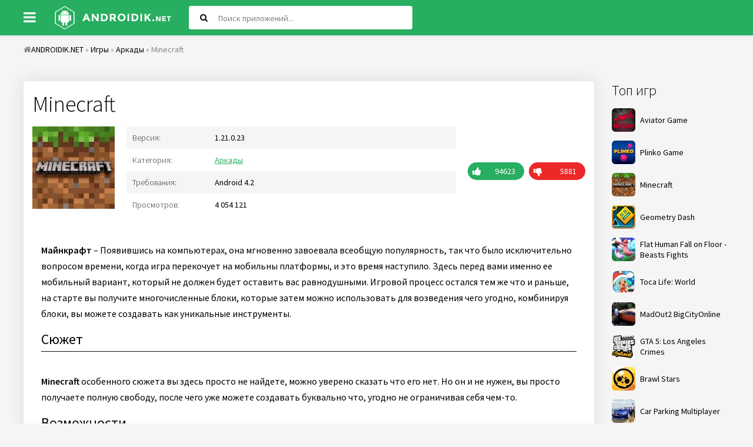

--- FILE ---
content_type: text/html; charset=utf-8
request_url: https://androidik.net/page,1,3,59-maynkraft.html
body_size: 14186
content:
<!DOCTYPE html>
<html lang="ru">
<head>
<meta name="robots" content="noindex,nofollow" />           
	<meta charset="utf-8">
<title>Скачать Minecraft 1.21.0.23 APK на андроид бесплатно &raquo; Страница 3</title>
<meta name="description" content="Майнкрафт – Появившись на компьютерах, она мгновенно завоевала всеобщую популярность, так что было исключительно вопросом времени, когда игра перекочует на мобильны платформы, и это время наступило. Майнкрафт – Появившись на компьютерах, она мгновенно завоевала всеобщую популярность, так что было">
<meta name="keywords" content="здесь, можно, именно, создавать, можете, сказать, угодно, сможете, Майнкрафт, просто, уверено, хорошо, буквально, блоки, самые, будет, Появившись, первую, желании, открытым">
<meta property="og:site_name" content="Скачать игры и программы для андроид">
<meta property="og:type" content="article">
<meta property="og:title" content="Minecraft">
<meta property="og:url" content="https://androidik.net/59-maynkraft.html">
<meta property="og:image" content="/uploads/posts/2018-03/1521287386_kadr_1.jpg">
<meta property="og:description" content="Майнкрафт – Появившись на компьютерах, она мгновенно завоевала всеобщую популярность, так что было исключительно вопросом времени, когда игра перекочует на мобильны платформы, и это время наступило. Здесь перед вами именно ее мобильный вариант, который не должен будет оставить вас равнодушными.">
<link rel="search" type="application/opensearchdescription+xml" href="https://androidik.net/index.php?do=opensearch" title="Скачать игры и программы для андроид">
<link rel="canonical" href="https://androidik.net/page,1,3,59-maynkraft.html">
<link rel="alternate" type="application/rss+xml" title="Скачать игры и программы для андроид" href="https://androidik.net/rss.xml">
	 <meta name="viewport" content="width=device-width, initial-scale=1.0" />
	  <link rel="shortcut icon" href="/templates/androidik/images/favicon.ico" />
      <link rel="stylesheet" type="text/css" href="/engine/classes/min/index.php?f=/templates/androidik/style/styles.css,/templates/androidik/style/engine.css&amp;14" />
	  <link href="https://fonts.googleapis.com/css?family=Source+Sans+Pro:300,400,400i,600&amp;subset=cyrillic" rel="stylesheet"> 
	  <meta name="theme-color" content="#27ae60">
</head>

<body>

<div class="uni">

	<header class="sky anim-all" id="sky">
		<div class="sky-in uni-center fx-row fx-middle">
			<div class="btn-menu"><span class="fa fa-bars"></span></div>
			<a href="/" class="logo"><img src="/templates/androidik/images/logo.png" alt="" /></a>
			<div class="search-wrap fx-1">
				<form id="quicksearch" method="post">
					<input type="hidden" name="do" value="search" />
					<input type="hidden" name="subaction" value="search" />
					<div class="search-box">
						<input id="story" name="story" placeholder="Поиск приложений..." type="text" />
						<button type="submit"><span class="fa fa-search"></span></button>
					</div>
				</form>
			</div>
			<div class="btn-search js-search"><span class="fa fa-search"></span></div>

		</div>
	</header>
	
	<div class="uni-center uni-main">
	
			<div class="speedbar nowrap"><span class="fa fa-home"></span><span id="dle-speedbar"><span itemscope itemtype="http://data-vocabulary.org/Breadcrumb"><a href="https://androidik.net/" itemprop="url"><span itemprop="title">ANDROIDIK.NET</span></a></span> &raquo; <span itemscope itemtype="http://data-vocabulary.org/Breadcrumb"><a href="https://androidik.net/games/" itemprop="url"><span itemprop="title">Игры</span></a></span> &raquo; <span itemscope itemtype="http://data-vocabulary.org/Breadcrumb"><a href="https://androidik.net/games/arcades/" itemprop="url"><span itemprop="title">Аркады</span></a></span> &raquo; Minecraft</span>
</div>

		<div class="cols fx-row">
			
			<aside class="col-right fx-last">
				<div class="sea-box">
					<div class="sea-bt">Топ игр</div>
					<div class="sea-bc">
						<a class="uber-item fx-row fx-middle" href="https://aviator.me.ke/">
							<div class="uber-img img-fit"><img data-src="/uploads/mini/ratingtop/dd6/Aviator-Game.png" src="/uploads/mini/ratingtop/dd6/Aviator-Game.png" alt="Aviator Game" class="lazy-loaded"></div>
							<div class="uber-desc fx-1">
								<div class="uber-title">Aviator Game</div>
							</div>
						</a>
						<a class="uber-item fx-row fx-middle" href="https://www.tau-run.kz/">
							<div class="uber-img img-fit"><img data-src="/uploads/mini/ratingtop/dd6/plinko_logo_en.png" src="/uploads/mini/ratingtop/dd6/plinko_logo_en.png" alt="Plinko Game" class="lazy-loaded"></div>
							<div class="uber-desc fx-1">
								<div class="uber-title">Plinko Game</div>
							</div>
						</a>
						<a class="uber-item fx-row fx-middle" href="https://androidik.net/59-maynkraft.html">
	<div class="uber-img img-fit"><img data-src="/uploads/mini/ratingtop/dd6/077de9b90b44cee02e19b38ddce64.jpg" src="/templates/androidik/dleimages/no_image.jpg" alt="Minecraft" /></div>
	<div class="uber-desc fx-1">
		<div class="uber-title">Minecraft</div>
	</div>
</a><a class="uber-item fx-row fx-middle" href="https://androidik.net/97-geometry-dash.html">
	<div class="uber-img img-fit"><img data-src="/uploads/mini/ratingtop/933/6c175585e0a83f02b876038f301e8.jpg" src="/templates/androidik/dleimages/no_image.jpg" alt="Geometry Dash" /></div>
	<div class="uber-desc fx-1">
		<div class="uber-title">Geometry Dash</div>
	</div>
</a><a class="uber-item fx-row fx-middle" href="https://androidik.net/261-flat-human-fall-on-floor-beasts-fights.html">
	<div class="uber-img img-fit"><img data-src="/uploads/mini/ratingtop/bce/253da18064fac464becff93133ad1.jpg" src="/templates/androidik/dleimages/no_image.jpg" alt="Flat Human Fall on Floor - Beasts Fights" /></div>
	<div class="uber-desc fx-1">
		<div class="uber-title">Flat Human Fall on Floor - Beasts Fights</div>
	</div>
</a><a class="uber-item fx-row fx-middle" href="https://androidik.net/2696-toca-life-world.html">
	<div class="uber-img img-fit"><img data-src="/uploads/mini/ratingtop/b99/10f7a7fd3f43167ea8596761cdb47.jpg" src="/templates/androidik/dleimages/no_image.jpg" alt="Toca Life: World" /></div>
	<div class="uber-desc fx-1">
		<div class="uber-title">Toca Life: World</div>
	</div>
</a><a class="uber-item fx-row fx-middle" href="https://androidik.net/2670-madout2-bigcityonline.html">
	<div class="uber-img img-fit"><img data-src="/uploads/mini/ratingtop/915/68414f06f7c8800ca4edc7b597fae.jpg" src="/templates/androidik/dleimages/no_image.jpg" alt="MadOut2 BigCityOnline" /></div>
	<div class="uber-desc fx-1">
		<div class="uber-title">MadOut2 BigCityOnline</div>
	</div>
</a><a class="uber-item fx-row fx-middle" href="https://androidik.net/1417-gta-5-los-angeles-crimes.html">
	<div class="uber-img img-fit"><img data-src="/uploads/mini/ratingtop/ceb/b322de50eb87beb3b8cdec65a6c64.png" src="/templates/androidik/dleimages/no_image.jpg" alt="GTA 5: Los Angeles Crimes" /></div>
	<div class="uber-desc fx-1">
		<div class="uber-title">GTA 5: Los Angeles Crimes</div>
	</div>
</a><a class="uber-item fx-row fx-middle" href="https://androidik.net/1027-brawl-stars.html">
	<div class="uber-img img-fit"><img data-src="/uploads/mini/ratingtop/b4e/6bf55ce507d7f972f18d181d5f39b.jpg" src="/templates/androidik/dleimages/no_image.jpg" alt="Brawl Stars" /></div>
	<div class="uber-desc fx-1">
		<div class="uber-title">Brawl Stars</div>
	</div>
</a><a class="uber-item fx-row fx-middle" href="https://androidik.net/2618-car-parking-multiplayer.html">
	<div class="uber-img img-fit"><img data-src="/uploads/mini/ratingtop/bc9/66fc3d90451091f264de70485d80a.jpg" src="/templates/androidik/dleimages/no_image.jpg" alt="Car Parking Multiplayer" /></div>
	<div class="uber-desc fx-1">
		<div class="uber-title">Car Parking Multiplayer</div>
	</div>
</a>
					</div>
				</div>
				<div class="sea-box">
					<div class="sea-bt">Топ программ</div>
					<div class="sea-bc"><a class="uber-item fx-row fx-middle" href="https://androidik.net/2197-vsco.html">
	<div class="uber-img img-fit"><img data-src="/uploads/mini/ratingtop/613/3af675f08f466994119e51e269df6.jpg" src="/templates/androidik/dleimages/no_image.jpg" alt="VSCO" /></div>
	<div class="uber-desc fx-1">
		<div class="uber-title">VSCO</div>
	</div>
</a><a class="uber-item fx-row fx-middle" href="https://androidik.net/1463-wibr-vzlom-wi-fi.html">
	<div class="uber-img img-fit"><img data-src="/uploads/mini/ratingtop/78a/ba9c214e5ec2727f4fb42ae891500.png" src="/templates/androidik/dleimages/no_image.jpg" alt="WIBR+ взлом Wi-Fi" /></div>
	<div class="uber-desc fx-1">
		<div class="uber-title">WIBR+ взлом Wi-Fi</div>
	</div>
</a><a class="uber-item fx-row fx-middle" href="https://androidik.net/3060-stick-nodes-pro-animator-stikfigur.html">
	<div class="uber-img img-fit"><img data-src="/uploads/mini/ratingtop/6aa/ca8322bc5c3b42cdf7acb92a97fab.jpg" src="/templates/androidik/dleimages/no_image.jpg" alt="Stick Nodes Pro - Аниматор Стикфигур" /></div>
	<div class="uber-desc fx-1">
		<div class="uber-title">Stick Nodes Pro - Аниматор Стикфигур</div>
	</div>
</a><a class="uber-item fx-row fx-middle" href="https://androidik.net/458-fl-studio-mobile.html">
	<div class="uber-img img-fit"><img data-src="/uploads/mini/ratingtop/05b/e4b5b0eb0f460ada8649da31c45e6.jpg" src="/templates/androidik/dleimages/no_image.jpg" alt="FL Studio Mobile" /></div>
	<div class="uber-desc fx-1">
		<div class="uber-title">FL Studio Mobile</div>
	</div>
</a><a class="uber-item fx-row fx-middle" href="https://androidik.net/585-vk-coffee.html">
	<div class="uber-img img-fit"><img data-src="/uploads/mini/ratingtop/9fb/8c580a247716ab16f7dd56b354507.jpg" src="/templates/androidik/dleimages/no_image.jpg" alt="VK Coffee" /></div>
	<div class="uber-desc fx-1">
		<div class="uber-title">VK Coffee</div>
	</div>
</a><a class="uber-item fx-row fx-middle" href="https://androidik.net/1391-zarchiver-donate.html">
	<div class="uber-img img-fit"><img data-src="/uploads/mini/ratingtop/90c/fbc043d33e5ba4a77e87041e3248a.jpg" src="/templates/androidik/dleimages/no_image.jpg" alt="ZArchiver Donate" /></div>
	<div class="uber-desc fx-1">
		<div class="uber-title">ZArchiver Donate</div>
	</div>
</a><a class="uber-item fx-row fx-middle" href="https://androidik.net/2196-gameguardian.html">
	<div class="uber-img img-fit"><img data-src="/uploads/mini/ratingtop/f47/36302f77cdbcfb3ffbb79933f46dc.png" src="/templates/androidik/dleimages/no_image.jpg" alt="GameGuardian" /></div>
	<div class="uber-desc fx-1">
		<div class="uber-title">GameGuardian</div>
	</div>
</a><a class="uber-item fx-row fx-middle" href="https://androidik.net/1142-ochistitel-pamyati-antivirus-ochistka-musora.html">
	<div class="uber-img img-fit"><img data-src="/uploads/mini/ratingtop/e5d/32b1cbcc87b3d29e3517c7d0d68ba.jpg" src="/templates/androidik/dleimages/no_image.jpg" alt="Очиститель Памяти: Антивирус, Очистка Мусора" /></div>
	<div class="uber-desc fx-1">
		<div class="uber-title">Очиститель Памяти: Антивирус, Очистка Мусора</div>
	</div>
</a></div>
				</div>
			</aside>
						
			<div class="content fx-col fx-1">
			
				
				
				
				<div class="clearfix "><div id='dle-content'><article class="full ignore-select" itemscope="" itemtype="https://schema.org/MobileApplication">

		
        
			<div class="odin odin-ffirst">
                              
					<div class="fheader">
						<h1 itemprop="name">Minecraft</h1>
                      </div>
			<div class="tile-img-holder fx-row">
					<div class="tile-img img-fit anim-all"><img itemprop="image" src="/uploads/mini/full-pic/dd6/077de9b90b44cee02e19b38ddce64.jpg" alt="Minecraft">
					</div>
					<div class="fheader fx-1">
						<ul class="finfo">
                            
                            <li><div>Версия:</div> <span>1.21.0.23<meta itemprop="softwareVersion" content="1.21.0.23"/></span> </li>
                            <li><div>Категория:</div> <span> <a href="https://androidik.net/games/arcades/">Аркады</a><meta itemprop="applicationCategory" content="Аркады / Приключения / Без кэша / На русском"></span></li>
                            <li><div>Требования:</div> <span>Android 4.2<meta itemprop="operatingSystem" content="Android"></span></li>
                            <li><div>Просмотров:</div> <span>4 054 121</span></li>
                        </ul>
					</div>
					<div class="frate">
					
					
					<div class="rate3-short" id="rate3-59" data-id="59">
						<div class="sr-plus1 fx-row" onclick="doRateLD('plus', '59');"><div><span class="fa fa-thumbs-up"></span></div></div>
						<div class="sr-minus1 fx-row" onclick="doRateLD('minus', '59');"><div><span class="fa fa-thumbs-down"></span></div></div>
						<div class="r3-hide"><span id="ratig-layer-59" class="ignore-select"><span class="ratingtypeplusminus ignore-select ratingplus" >+88742</span></span><span itemprop="reviewCount" id="vote-num-id-59">100504</span></div>
					</div>
					
					</div>
				</div>
								
				<div class="fdesc full-text clearfix"><b>Майнкрафт</b> – Появившись на компьютерах, она мгновенно завоевала всеобщую популярность, так что было исключительно вопросом времени, когда игра перекочует на мобильны платформы, и это время наступило. Здесь перед вами именно ее мобильный вариант, который не должен будет оставить вас равнодушными. Игровой процесс остался тем же что и раньше, на старте вы получите многочисленные блоки, которые затем можно использовать для возведения чего угодно, комбинируя блоки, вы можете создавать как уникальные инструменты.<br><br><h3>Сюжет</h3><br><b>Minecraft</b> особенного сюжета вы здесь просто не найдете, можно уверено сказать что его нет. Но он и не нужен, вы просто получаете полную свободу, после чего уже можете создавать буквально что, угодно не ограничивая себя чем-то.<br><br><h3>Возможности</h3><br>В плане доступных возможностей, все здесь предельно хорошо, мир получился невероятно большим и полностью открытым, при желании вы можете, как отправиться в путешествия, чтоб исследовать самые далекие его уголки. Так же вы сможете создавать буквально, что угодно, начиная от небольших строений и заканчивая грандиозными замками, или даже менять сам ландшафт, проводя глобальные изменения, создавая водоемы и поднимая горы к небесам. При желании вы сможете играть не только в одиночку, но и с друзьями, но в любом случае будет интересно играть. Мир прорисован достаточно слабо, в пиксельном стиле и напоминает самые первые трехмерные игры 90-тых, но в этом случае сказать, что получилось плохо, отнюдь нельзя именно для такой игры, графика подходит, если и не идеально, так очень хорошо, можно уверено сказать что здесь она на своем месте.<br><br><h3>Особенности игры Minecraft</h3><br>Игра поражает в первую очередь именно своим большим открытым миром, до ее появления, ничего даже близко похожего не было. Наверное, в первую очередь люди полюбили подобную игру именно благодаря даруемой ей свободе ведь только здесь вы сможете наслаждаться свободой в полной мере. Правда подобное можно считать, наверное, и недостатком игры ведь вам самим приходиться придумывать здесь развлечения для себя. Последнюю версию игры скачайте по этой <a href="https://hackfuchsia.net/ru/105-minecraft.html" target="_blank" rel="noopener external noreferrer">ссылке</a>.</div>
                <meta itemprop="description" content="Майнкрафт – Появившись на компьютерах, она мгновенно завоевала всеобщую популярность, так что было исключительно вопросом времени, когда игра перекочует на мобильны платформы, и это время наступило. Здесь перед вами именно ее мобильный вариант, который не должен будет оставить вас равнодушными."/>
				
				<div class="fscr owl-carousel">
					<!--TBegin:/uploads/posts/2018-03/1521287386_kadr_1.jpg|--><a href="/uploads/posts/2018-03/1521287386_kadr_1.jpg" class="highslide" target="_blank"><img data-src="/uploads/mini/full-kartinka/5c0/48d1baaade2b3018003a338f6ef0d.jpg" style="max-width:100%;" alt=""></a><!--TEnd--><!--TBegin:/uploads/posts/2018-03/1521287304_kadr_2.jpg|--><a href="/uploads/posts/2018-03/1521287304_kadr_2.jpg" class="highslide" target="_blank"><img data-src="/uploads/mini/full-kartinka/5c4/89b6330f1dbb77532ee714b1e0ff5.jpg" style="max-width:100%;" alt=""></a><!--TEnd--><!--TBegin:/uploads/posts/2018-03/1521287336_kadr_3.jpg|--><a href="/uploads/posts/2018-03/1521287336_kadr_3.jpg" class="highslide" target="_blank"><img data-src="/uploads/mini/full-kartinka/d62/88f2590f02e595b51c270c0905365.jpg" style="max-width:100%;" alt=""></a><!--TEnd--><!--TBegin:/uploads/posts/2018-03/1521287340_kadr_4.jpg|--><a href="/uploads/posts/2018-03/1521287340_kadr_4.jpg" class="highslide" target="_blank"><img data-src="/uploads/mini/full-kartinka/477/039cb7fb9543701392349e8ae41f0.jpg" style="max-width:100%;" alt=""></a><!--TEnd--><!--TBegin:/uploads/posts/2018-03/1521287295_kadr_5.jpg|--><a href="/uploads/posts/2018-03/1521287295_kadr_5.jpg" class="highslide" target="_blank"><img data-src="/uploads/mini/full-kartinka/9ca/de569632f3d0922a01ec466d23c0a.jpg" style="max-width:100%;" alt=""></a><!--TEnd-->
				</div>
            
                  
			</div>                 
                
				<div class="fdl-box">
					<div class="fdl-header fx-row fx-middle">
						<div class="fdl-title fx-1">Скачать Minecraft на андроид бесплатно</div>
						<div class="share"></div>
					</div>
                    
					
					<a href="/?do=cdn&id=32031" class="fdl-btn fx-row">
						<div class="fdl-btn-icon fx-col fx-center"><span class="fa fa-cloud-download"></span></div>
						<div class="fdl-btn-title fx-1 fx-col fx-center"><div>Скачать Minecraft v1.21.0.23</div></div>
						<div class="fdl-btn-size fx-col fx-center">247.2 Mb</div>
					</a>


                    
                    
					<a href="/?do=cdn&id=31499" class="fdl-btn fx-row">
						<div class="fdl-btn-icon fx-col fx-center"><span class="fa fa-cloud-download"></span></div>
						<div class="fdl-btn-title fx-1 fx-col fx-center"><div>Скачать Minecraft (Мод: ) v1.21.0.23</div></div>
						<div class="fdl-btn-size fx-col fx-center">888.86 Mb</div>
					</a>



                    

				    
					<a href="https://play.google.com/store/apps/details?id=com.mojang.minecraftpe" target="_blank" https://play.google.com/store/apps/details?id=com.mojang.minecraftpe itemscope="" itemprop="offers" itemtype="http://schema.org/Offer" class="fdl-btn fdl-btn-gp fx-row">
						<div class="fdl-btn-icon fx-col fx-center fx-middle"><img src="/templates/androidik/images/gplogo.png" alt=""></div>
						<div class="fdl-btn-title fx-1 fx-col fx-center"><div>Скачать с Google Play</div><meta itemprop='price' content='0'/><meta itemprop='priceCurrency' content='USD' /></div>
					</a>
                    
				</div>
                
			               
                                				
			</div>
					
			<div class="odin odin-rels">
				<div class="odin-header fx-row fx-middle">
					<div class="odin-title fx-1">Похожее</div>
				</div>
				<div class="odin-content tile-items clearfix">
					<div class="tile-item">
	<div class="tile-in">
		<a href="https://androidik.net/691-es-provodnik.html" class="tile-link">
			<div class="tile-img img-fit js-bg anim-all"><img data-src="/uploads/mini/short-pic/3b3/8750e789d63aa67aed5af1c6006be.jpg" src="/templates/androidik/dleimages/no_image.jpg" alt="ES Проводник"></div>
			<div class="tile-title nowrap">ES Проводник</div>
		</a>
	</div>
</div><div class="tile-item">
	<div class="tile-in">
		<a href="https://androidik.net/474-zuma-epicheskaya-marble-epic.html" class="tile-link">
			<div class="tile-img img-fit js-bg anim-all"><img data-src="/uploads/mini/short-pic/98b/b3288373f9ffb6ed0a07ebb615e9b.jpg" src="/templates/androidik/dleimages/no_image.jpg" alt="Зума Эпическая - Marble Epic"></div>
			<div class="tile-title nowrap">Зума Эпическая - Marble Epic</div>
		</a>
	</div>
</div><div class="tile-item">
	<div class="tile-in">
		<a href="https://androidik.net/386-power-hover-cruise.html" class="tile-link">
			<div class="tile-img img-fit js-bg anim-all"><img data-src="/uploads/mini/short-pic/3cd/9a1afc0f3335cf9d9e3e5daef28ab.jpg" src="/templates/androidik/dleimages/no_image.jpg" alt="Power Hover: Cruise"></div>
			<div class="tile-title nowrap">Power Hover: Cruise</div>
		</a>
	</div>
</div><div class="tile-item">
	<div class="tile-in">
		<a href="https://androidik.net/372-akvapark-kraft-3d-priklyuchenie-na-vodnyh-gorkah.html" class="tile-link">
			<div class="tile-img img-fit js-bg anim-all"><img data-src="/uploads/mini/short-pic/8bd/5873c0011ccdfc95ff040019cdf8e.jpg" src="/templates/androidik/dleimages/no_image.jpg" alt="Аквапарк Крафт: 3D приключение на водных горках"></div>
			<div class="tile-title nowrap">Аквапарк Крафт: 3D приключение на водных горках</div>
		</a>
	</div>
</div><div class="tile-item">
	<div class="tile-in">
		<a href="https://androidik.net/343-big-farm-mobile-harvest.html" class="tile-link">
			<div class="tile-img img-fit js-bg anim-all"><img data-src="/uploads/mini/short-pic/b2c/896d818e181ca2fff9d37b808b9f9.jpg" src="/templates/androidik/dleimages/no_image.jpg" alt="Big Farm: Mobile Harvest"></div>
			<div class="tile-title nowrap">Big Farm: Mobile Harvest</div>
		</a>
	</div>
</div><div class="tile-item">
	<div class="tile-in">
		<a href="https://androidik.net/310-ice-craft-winter-crafting-and-survival.html" class="tile-link">
			<div class="tile-img img-fit js-bg anim-all"><img data-src="/uploads/mini/short-pic/c77/bb10d3fec20cec3bdc466690467c4.png" src="/templates/androidik/dleimages/no_image.jpg" alt="Ice Craft : Winter Crafting and Survival"></div>
			<div class="tile-title nowrap">Ice Craft : Winter Crafting and Survival</div>
		</a>
	</div>
</div><div class="tile-item">
	<div class="tile-in">
		<a href="https://androidik.net/74-home-street.html" class="tile-link">
			<div class="tile-img img-fit js-bg anim-all"><img data-src="/uploads/mini/short-pic/e4c/3e86eb5e662b34d216fd51f6ab04f.jpg" src="/templates/androidik/dleimages/no_image.jpg" alt="Home Street"></div>
			<div class="tile-title nowrap">Home Street</div>
		</a>
	</div>
</div><div class="tile-item">
	<div class="tile-in">
		<a href="https://androidik.net/72-block-strike.html" class="tile-link">
			<div class="tile-img img-fit js-bg anim-all"><img data-src="/uploads/mini/short-pic/495/83bc1ecb5b15bef1de5a0928f6fe4.jpg" src="/templates/androidik/dleimages/no_image.jpg" alt="Block Strike"></div>
			<div class="tile-title nowrap">Block Strike</div>
		</a>
	</div>
</div><div class="tile-item">
	<div class="tile-in">
		<a href="https://androidik.net/66-goat-simulator.html" class="tile-link">
			<div class="tile-img img-fit js-bg anim-all"><img data-src="/uploads/mini/short-pic/e5a/72b8d9e3927e0b785fd03b4002f70.jpg" src="/templates/androidik/dleimages/no_image.jpg" alt="Goat Simulator"></div>
			<div class="tile-title nowrap">Goat Simulator</div>
		</a>
	</div>
</div><div class="tile-item">
	<div class="tile-in">
		<a href="https://androidik.net/58-avatariya.html" class="tile-link">
			<div class="tile-img img-fit js-bg anim-all"><img data-src="/uploads/mini/short-pic/384/810446c5734c3361de6424a03d932.jpg" src="/templates/androidik/dleimages/no_image.jpg" alt="Аватария"></div>
			<div class="tile-title nowrap">Аватария</div>
		</a>
	</div>
</div>
				</div>
			</div>
			
			<div class="odin odin-rels">
				<div class="odin-header fx-row fx-middle">
					<div class="odin-title fx-1">Комментарии (214)</div>
				</div>
				<div class="odin-content" id="full-comms">
					<form  method="post" name="dle-comments-form" id="dle-comments-form" ><!--noindex-->
<div class="add-comms add-comm-form" id="add-comms">
	
	<div class="ac-inputs fx-row">
		<input type="text" maxlength="35" name="name" id="name" placeholder="Ваше имя" />
		<input type="text" maxlength="35" name="mail" id="mail" placeholder="Email" />
	</div>
	
	<div class="ac-textarea"><div class="bb-editor">
<textarea name="comments" id="comments" cols="70" rows="10"></textarea>
</div></div>
			
	
	<div class="ac-protect">
		
		
		
	</div>
	

	<div class="ac-submit">
		<button name="submit" type="submit">Добавить комментарий</button>
	</div>
	
</div>
<!--/noindex-->
		<input type="hidden" name="subaction" value="addcomment">
		<input type="hidden" name="post_id" id="post_id" value="59"><input type="hidden" name="user_hash" value="58d97cd1c98e539e0acd1b8e0f433affd8c57438"></form>
					<form method="post" name="dlemasscomments" id="dlemasscomments"><div id="dle-comments-list">

<div id="dle-ajax-comments"></div>
<div id="comment"></div><ol class="comments-tree-list"><li id="comments-tree-item-226" class="comments-tree-item" ><div id='comment-id-226'>

<div class="comm-item fx-row">
	<div class="comm-left">
		<div class="comm-img img-box"><img src="/templates/androidik/dleimages/noavatar.png" alt="Ромстер"/></div>
	</div>
	<div class="comm-right fx-1">
		<div class="comm-one nowrap">
			<span class="comm-author"><a href="/cdn-cgi/l/email-protection#ca98a5a7abe4a4afbca7afb8b0a3a1a3bd8aada7aba3a6e4a9a5a7">Ромстер</a></span>
			
			<span>14 апреля 2019 09:22</span>
		</div>
		<div class="comm-two clearfix full-text">
			<div id='comm-id-226'>Темболее и взломка</div>
		</div>
		<div class="comm-three fx-row fx-middle">
			<div class="comm-three-left">
				 
				<div class="comm-rate3 clearfix">
					<a href="#" onclick="doCommentsRate('plus', '226'); return false;" ><span class="fa fa-thumbs-up"></span></a>
					<span id="comments-ratig-layer-226" class="ignore-select"><span class="ratingtypeplusminus ignore-select ratingplus" >+8</span></span>
					<a href="#" onclick="doCommentsRate('minus', '226'); return false;" ><span class="fa fa-thumbs-down"></span></a>
				</div> 
				
				<a onclick="dle_reply('226', '0', '1'); return false;" href="#"><span class="reply">Ответить</span></a>
			</div>
			
		</div>
	</div>
</div>
</div></li><li id="comments-tree-item-225" class="comments-tree-item" ><div id='comment-id-225'>

<div class="comm-item fx-row">
	<div class="comm-left">
		<div class="comm-img img-box"><img src="/templates/androidik/dleimages/noavatar.png" alt="Ромстер"/></div>
	</div>
	<div class="comm-right fx-1">
		<div class="comm-one nowrap">
			<span class="comm-author"><a href="/cdn-cgi/l/email-protection#386a57555916565d4e555d4a425153514f785f55595154165b5755">Ромстер</a></span>
			
			<span>14 апреля 2019 09:21</span>
		</div>
		<div class="comm-two clearfix full-text">
			<div id='comm-id-225'>А я скачал майнкрафт 1.11.0.8 с входом Xbox live ☺☺☺☺</div>
		</div>
		<div class="comm-three fx-row fx-middle">
			<div class="comm-three-left">
				 
				<div class="comm-rate3 clearfix">
					<a href="#" onclick="doCommentsRate('plus', '225'); return false;" ><span class="fa fa-thumbs-up"></span></a>
					<span id="comments-ratig-layer-225" class="ignore-select"><span class="ratingtypeplusminus ignore-select ratingplus" >+13</span></span>
					<a href="#" onclick="doCommentsRate('minus', '225'); return false;" ><span class="fa fa-thumbs-down"></span></a>
				</div> 
				
				<a onclick="dle_reply('225', '0', '1'); return false;" href="#"><span class="reply">Ответить</span></a>
			</div>
			
		</div>
	</div>
</div>
</div><ol class="comments-tree-list"><li id="comments-tree-item-253" class="comments-tree-item" ><div id='comment-id-253'>

<div class="comm-item fx-row">
	<div class="comm-left">
		<div class="comm-img img-box"><img src="/templates/androidik/dleimages/noavatar.png" alt="Качок"/></div>
	</div>
	<div class="comm-right fx-1">
		<div class="comm-one nowrap">
			<span class="comm-author">Качок</span>
			
			<span>4 мая 2019 14:00</span>
		</div>
		<div class="comm-two clearfix full-text">
			<div id='comm-id-253'>А ты можешь написать как ты смог войти в Xbox live у меня не получилось почему-то. Я эту игру очень люблю. И играю в нее уже третий год я скачал все ее версии но не могу зайти в иксбокс и играть с другими игроками.</div>
		</div>
		<div class="comm-three fx-row fx-middle">
			<div class="comm-three-left">
				 
				<div class="comm-rate3 clearfix">
					<a href="#" onclick="doCommentsRate('plus', '253'); return false;" ><span class="fa fa-thumbs-up"></span></a>
					<span id="comments-ratig-layer-253" class="ignore-select"><span class="ratingtypeplusminus ignore-select ratingminus" >-2</span></span>
					<a href="#" onclick="doCommentsRate('minus', '253'); return false;" ><span class="fa fa-thumbs-down"></span></a>
				</div> 
				
				<a onclick="dle_reply('253', '1', '1'); return false;" href="#"><span class="reply">Ответить</span></a>
			</div>
			
		</div>
	</div>
</div>
</div></li></ol></li><li id="comments-tree-item-222" class="comments-tree-item" ><div id='comment-id-222'>

<div class="comm-item fx-row">
	<div class="comm-left">
		<div class="comm-img img-box"><img src="/templates/androidik/dleimages/noavatar.png" alt="Satzhan"/></div>
	</div>
	<div class="comm-right fx-1">
		<div class="comm-one nowrap">
			<span class="comm-author">Satzhan</span>
			
			<span>14 апреля 2019 02:33</span>
		</div>
		<div class="comm-two clearfix full-text">
			<div id='comm-id-222'>СУПЕР!!!! ТОЛЬКО НЕ ХВАТАЕТ УМНЫХ ЖИТЕЛЕЙ. ЖДУ ИХ, НАДЕЮСЬ ПОЯВЯТСЯ</div>
		</div>
		<div class="comm-three fx-row fx-middle">
			<div class="comm-three-left">
				 
				<div class="comm-rate3 clearfix">
					<a href="#" onclick="doCommentsRate('plus', '222'); return false;" ><span class="fa fa-thumbs-up"></span></a>
					<span id="comments-ratig-layer-222" class="ignore-select"><span class="ratingtypeplusminus ignore-select ratingplus" >+14</span></span>
					<a href="#" onclick="doCommentsRate('minus', '222'); return false;" ><span class="fa fa-thumbs-down"></span></a>
				</div> 
				
				<a onclick="dle_reply('222', '0', '1'); return false;" href="#"><span class="reply">Ответить</span></a>
			</div>
			
		</div>
	</div>
</div>
</div></li><li id="comments-tree-item-219" class="comments-tree-item" ><div id='comment-id-219'>

<div class="comm-item fx-row">
	<div class="comm-left">
		<div class="comm-img img-box"><img src="/templates/androidik/dleimages/noavatar.png" alt="Тигр3000"/></div>
	</div>
	<div class="comm-right fx-1">
		<div class="comm-one nowrap">
			<span class="comm-author">Тигр3000</span>
			
			<span>12 апреля 2019 18:17</span>
		</div>
		<div class="comm-two clearfix full-text">
			<div id='comm-id-219'>Разрабы пж сделайте майнкрафт реалистичней!!!!¡¡¡¡</div>
		</div>
		<div class="comm-three fx-row fx-middle">
			<div class="comm-three-left">
				 
				<div class="comm-rate3 clearfix">
					<a href="#" onclick="doCommentsRate('plus', '219'); return false;" ><span class="fa fa-thumbs-up"></span></a>
					<span id="comments-ratig-layer-219" class="ignore-select"><span class="ratingtypeplusminus ignore-select ratingplus" >+12</span></span>
					<a href="#" onclick="doCommentsRate('minus', '219'); return false;" ><span class="fa fa-thumbs-down"></span></a>
				</div> 
				
				<a onclick="dle_reply('219', '0', '1'); return false;" href="#"><span class="reply">Ответить</span></a>
			</div>
			
		</div>
	</div>
</div>
</div><ol class="comments-tree-list"><li id="comments-tree-item-249" class="comments-tree-item" ><div id='comment-id-249'>

<div class="comm-item fx-row">
	<div class="comm-left">
		<div class="comm-img img-box"><img src="/templates/androidik/dleimages/noavatar.png" alt="30200232Саша"/></div>
	</div>
	<div class="comm-right fx-1">
		<div class="comm-one nowrap">
			<span class="comm-author">30200232Саша</span>
			
			<span>27 апреля 2019 10:09</span>
		</div>
		<div class="comm-two clearfix full-text">
			<div id='comm-id-249'>Тигр ты тю-тю чтоли это не ани разрабы</div>
		</div>
		<div class="comm-three fx-row fx-middle">
			<div class="comm-three-left">
				 
				<div class="comm-rate3 clearfix">
					<a href="#" onclick="doCommentsRate('plus', '249'); return false;" ><span class="fa fa-thumbs-up"></span></a>
					<span id="comments-ratig-layer-249" class="ignore-select"><span class="ratingtypeplusminus ignore-select ratingplus" >+3</span></span>
					<a href="#" onclick="doCommentsRate('minus', '249'); return false;" ><span class="fa fa-thumbs-down"></span></a>
				</div> 
				
				<a onclick="dle_reply('249', '1', '1'); return false;" href="#"><span class="reply">Ответить</span></a>
			</div>
			
		</div>
	</div>
</div>
</div></li><li id="comments-tree-item-1963" class="comments-tree-item" ><div id='comment-id-1963'>

<div class="comm-item fx-row">
	<div class="comm-left">
		<div class="comm-img img-box"><img src="/templates/androidik/dleimages/noavatar.png" alt="r.i.p"/></div>
	</div>
	<div class="comm-right fx-1">
		<div class="comm-one nowrap">
			<span class="comm-author">r.i.p</span>
			
			<span>1 мая 2022 18:42</span>
		</div>
		<div class="comm-two clearfix full-text">
			<div id='comm-id-1963'>маинкрафт можно зделать риалистичным с помошю  rtx</div>
		</div>
		<div class="comm-three fx-row fx-middle">
			<div class="comm-three-left">
				 
				<div class="comm-rate3 clearfix">
					<a href="#" onclick="doCommentsRate('plus', '1963'); return false;" ><span class="fa fa-thumbs-up"></span></a>
					<span id="comments-ratig-layer-1963" class="ignore-select"><span class="ratingtypeplusminus ignore-select ratingzero" >0</span></span>
					<a href="#" onclick="doCommentsRate('minus', '1963'); return false;" ><span class="fa fa-thumbs-down"></span></a>
				</div> 
				
				<a onclick="dle_reply('1963', '1', '1'); return false;" href="#"><span class="reply">Ответить</span></a>
			</div>
			
		</div>
	</div>
</div>
</div></li></ol></li><li id="comments-tree-item-218" class="comments-tree-item" ><div id='comment-id-218'>

<div class="comm-item fx-row">
	<div class="comm-left">
		<div class="comm-img img-box"><img src="/templates/androidik/dleimages/noavatar.png" alt="Алиса"/></div>
	</div>
	<div class="comm-right fx-1">
		<div class="comm-one nowrap">
			<span class="comm-author">Алиса</span>
			
			<span>12 апреля 2019 13:11</span>
		</div>
		<div class="comm-two clearfix full-text">
			<div id='comm-id-218'>??????????????????????????????????</div>
		</div>
		<div class="comm-three fx-row fx-middle">
			<div class="comm-three-left">
				 
				<div class="comm-rate3 clearfix">
					<a href="#" onclick="doCommentsRate('plus', '218'); return false;" ><span class="fa fa-thumbs-up"></span></a>
					<span id="comments-ratig-layer-218" class="ignore-select"><span class="ratingtypeplusminus ignore-select ratingplus" >+16</span></span>
					<a href="#" onclick="doCommentsRate('minus', '218'); return false;" ><span class="fa fa-thumbs-down"></span></a>
				</div> 
				
				<a onclick="dle_reply('218', '0', '1'); return false;" href="#"><span class="reply">Ответить</span></a>
			</div>
			
		</div>
	</div>
</div>
</div><ol class="comments-tree-list"><li id="comments-tree-item-220" class="comments-tree-item" ><div id='comment-id-220'>

<div class="comm-item fx-row">
	<div class="comm-left">
		<div class="comm-img img-box"><img src="/templates/androidik/dleimages/noavatar.png" alt="санжар"/></div>
	</div>
	<div class="comm-right fx-1">
		<div class="comm-one nowrap">
			<span class="comm-author">санжар</span>
			
			<span>13 апреля 2019 18:14</span>
		</div>
		<div class="comm-two clearfix full-text">
			<div id='comm-id-220'>шоо!!!! ??????????????????</div>
		</div>
		<div class="comm-three fx-row fx-middle">
			<div class="comm-three-left">
				 
				<div class="comm-rate3 clearfix">
					<a href="#" onclick="doCommentsRate('plus', '220'); return false;" ><span class="fa fa-thumbs-up"></span></a>
					<span id="comments-ratig-layer-220" class="ignore-select"><span class="ratingtypeplusminus ignore-select ratingminus" >-9</span></span>
					<a href="#" onclick="doCommentsRate('minus', '220'); return false;" ><span class="fa fa-thumbs-down"></span></a>
				</div> 
				
				<a onclick="dle_reply('220', '1', '1'); return false;" href="#"><span class="reply">Ответить</span></a>
			</div>
			
		</div>
	</div>
</div>
</div></li></ol></li><li id="comments-tree-item-215" class="comments-tree-item" ><div id='comment-id-215'>

<div class="comm-item fx-row">
	<div class="comm-left">
		<div class="comm-img img-box"><img src="/templates/androidik/dleimages/noavatar.png" alt="Назар999999"/></div>
	</div>
	<div class="comm-right fx-1">
		<div class="comm-one nowrap">
			<span class="comm-author">Назар999999</span>
			
			<span>10 апреля 2019 15:11</span>
		</div>
		<div class="comm-two clearfix full-text">
			<div id='comm-id-215'>Ігра просто клас в ній можна грати з друзями??☺️?</div>
		</div>
		<div class="comm-three fx-row fx-middle">
			<div class="comm-three-left">
				 
				<div class="comm-rate3 clearfix">
					<a href="#" onclick="doCommentsRate('plus', '215'); return false;" ><span class="fa fa-thumbs-up"></span></a>
					<span id="comments-ratig-layer-215" class="ignore-select"><span class="ratingtypeplusminus ignore-select ratingplus" >+17</span></span>
					<a href="#" onclick="doCommentsRate('minus', '215'); return false;" ><span class="fa fa-thumbs-down"></span></a>
				</div> 
				
				<a onclick="dle_reply('215', '0', '1'); return false;" href="#"><span class="reply">Ответить</span></a>
			</div>
			
		</div>
	</div>
</div>
</div></li><li id="comments-tree-item-212" class="comments-tree-item" ><div id='comment-id-212'>

<div class="comm-item fx-row">
	<div class="comm-left">
		<div class="comm-img img-box"><img src="/templates/androidik/dleimages/noavatar.png" alt="Albert"/></div>
	</div>
	<div class="comm-right fx-1">
		<div class="comm-one nowrap">
			<span class="comm-author"><a href="/cdn-cgi/l/email-protection#660f100908070c030b030a0c070809100f03080f03264805090b">Albert</a></span>
			
			<span>8 апреля 2019 17:16</span>
		</div>
		<div class="comm-two clearfix full-text">
			<div id='comm-id-212'>Майнкрафт это мая жыыызн!!!</div>
		</div>
		<div class="comm-three fx-row fx-middle">
			<div class="comm-three-left">
				 
				<div class="comm-rate3 clearfix">
					<a href="#" onclick="doCommentsRate('plus', '212'); return false;" ><span class="fa fa-thumbs-up"></span></a>
					<span id="comments-ratig-layer-212" class="ignore-select"><span class="ratingtypeplusminus ignore-select ratingplus" >+16</span></span>
					<a href="#" onclick="doCommentsRate('minus', '212'); return false;" ><span class="fa fa-thumbs-down"></span></a>
				</div> 
				
				<a onclick="dle_reply('212', '0', '1'); return false;" href="#"><span class="reply">Ответить</span></a>
			</div>
			
		</div>
	</div>
</div>
</div></li><li id="comments-tree-item-208" class="comments-tree-item" ><div id='comment-id-208'>

<div class="comm-item fx-row">
	<div class="comm-left">
		<div class="comm-img img-box"><img src="/templates/androidik/dleimages/noavatar.png" alt="щьол"/></div>
	</div>
	<div class="comm-right fx-1">
		<div class="comm-one nowrap">
			<span class="comm-author">щьол</span>
			
			<span>6 апреля 2019 08:03</span>
		</div>
		<div class="comm-two clearfix full-text">
			<div id='comm-id-208'>✔✅?????????✌?</div>
		</div>
		<div class="comm-three fx-row fx-middle">
			<div class="comm-three-left">
				 
				<div class="comm-rate3 clearfix">
					<a href="#" onclick="doCommentsRate('plus', '208'); return false;" ><span class="fa fa-thumbs-up"></span></a>
					<span id="comments-ratig-layer-208" class="ignore-select"><span class="ratingtypeplusminus ignore-select ratingplus" >+8</span></span>
					<a href="#" onclick="doCommentsRate('minus', '208'); return false;" ><span class="fa fa-thumbs-down"></span></a>
				</div> 
				
				<a onclick="dle_reply('208', '0', '1'); return false;" href="#"><span class="reply">Ответить</span></a>
			</div>
			
		</div>
	</div>
</div>
</div></li><li id="comments-tree-item-207" class="comments-tree-item" ><div id='comment-id-207'>

<div class="comm-item fx-row">
	<div class="comm-left">
		<div class="comm-img img-box"><img src="/templates/androidik/dleimages/noavatar.png" alt="Тимофей"/></div>
	</div>
	<div class="comm-right fx-1">
		<div class="comm-one nowrap">
			<span class="comm-author">Тимофей</span>
			
			<span>6 апреля 2019 06:14</span>
		</div>
		<div class="comm-two clearfix full-text">
			<div id='comm-id-207'>Вы обманьщики я скачал эту версию и она не работает и моя старая версия тоже не работает ??</div>
		</div>
		<div class="comm-three fx-row fx-middle">
			<div class="comm-three-left">
				 
				<div class="comm-rate3 clearfix">
					<a href="#" onclick="doCommentsRate('plus', '207'); return false;" ><span class="fa fa-thumbs-up"></span></a>
					<span id="comments-ratig-layer-207" class="ignore-select"><span class="ratingtypeplusminus ignore-select ratingminus" >-7</span></span>
					<a href="#" onclick="doCommentsRate('minus', '207'); return false;" ><span class="fa fa-thumbs-down"></span></a>
				</div> 
				
				<a onclick="dle_reply('207', '0', '1'); return false;" href="#"><span class="reply">Ответить</span></a>
			</div>
			
		</div>
	</div>
</div>
</div><ol class="comments-tree-list"><li id="comments-tree-item-223" class="comments-tree-item" ><div id='comment-id-223'>

<div class="comm-item fx-row">
	<div class="comm-left">
		<div class="comm-img img-box"><img src="/templates/androidik/dleimages/noavatar.png" alt="Сатжан"/></div>
	</div>
	<div class="comm-right fx-1">
		<div class="comm-one nowrap">
			<span class="comm-author">Сатжан</span>
			
			<span>14 апреля 2019 02:34</span>
		</div>
		<div class="comm-two clearfix full-text">
			<div id='comm-id-223'>Придурок, это твоя телефон Тупит</div>
		</div>
		<div class="comm-three fx-row fx-middle">
			<div class="comm-three-left">
				 
				<div class="comm-rate3 clearfix">
					<a href="#" onclick="doCommentsRate('plus', '223'); return false;" ><span class="fa fa-thumbs-up"></span></a>
					<span id="comments-ratig-layer-223" class="ignore-select"><span class="ratingtypeplusminus ignore-select ratingplus" >+3</span></span>
					<a href="#" onclick="doCommentsRate('minus', '223'); return false;" ><span class="fa fa-thumbs-down"></span></a>
				</div> 
				
				<a onclick="dle_reply('223', '1', '1'); return false;" href="#"><span class="reply">Ответить</span></a>
			</div>
			
		</div>
	</div>
</div>
</div></li></ol></li><li id="comments-tree-item-205" class="comments-tree-item" ><div id='comment-id-205'>

<div class="comm-item fx-row">
	<div class="comm-left">
		<div class="comm-img img-box"><img src="/templates/androidik/dleimages/noavatar.png" alt="Alexey"/></div>
	</div>
	<div class="comm-right fx-1">
		<div class="comm-one nowrap">
			<span class="comm-author">Alexey</span>
			
			<span>3 апреля 2019 11:47</span>
		</div>
		<div class="comm-two clearfix full-text">
			<div id='comm-id-205'>У меня пишет &quot;Невозможно открыть файл,&quot;??????????????</div>
		</div>
		<div class="comm-three fx-row fx-middle">
			<div class="comm-three-left">
				 
				<div class="comm-rate3 clearfix">
					<a href="#" onclick="doCommentsRate('plus', '205'); return false;" ><span class="fa fa-thumbs-up"></span></a>
					<span id="comments-ratig-layer-205" class="ignore-select"><span class="ratingtypeplusminus ignore-select ratingplus" >+6</span></span>
					<a href="#" onclick="doCommentsRate('minus', '205'); return false;" ><span class="fa fa-thumbs-down"></span></a>
				</div> 
				
				<a onclick="dle_reply('205', '0', '1'); return false;" href="#"><span class="reply">Ответить</span></a>
			</div>
			
		</div>
	</div>
</div>
</div></li><li id="comments-tree-item-201" class="comments-tree-item" ><div id='comment-id-201'>

<div class="comm-item fx-row">
	<div class="comm-left">
		<div class="comm-img img-box"><img src="/templates/androidik/dleimages/noavatar.png" alt="Крутой папа"/></div>
	</div>
	<div class="comm-right fx-1">
		<div class="comm-one nowrap">
			<span class="comm-author">Крутой папа</span>
			
			<span>30 марта 2019 06:27</span>
		</div>
		<div class="comm-two clearfix full-text">
			<div id='comm-id-201'>Как скачать игру</div>
		</div>
		<div class="comm-three fx-row fx-middle">
			<div class="comm-three-left">
				 
				<div class="comm-rate3 clearfix">
					<a href="#" onclick="doCommentsRate('plus', '201'); return false;" ><span class="fa fa-thumbs-up"></span></a>
					<span id="comments-ratig-layer-201" class="ignore-select"><span class="ratingtypeplusminus ignore-select ratingplus" >+17</span></span>
					<a href="#" onclick="doCommentsRate('minus', '201'); return false;" ><span class="fa fa-thumbs-down"></span></a>
				</div> 
				
				<a onclick="dle_reply('201', '0', '1'); return false;" href="#"><span class="reply">Ответить</span></a>
			</div>
			
		</div>
	</div>
</div>
</div></li><li id="comments-tree-item-198" class="comments-tree-item" ><div id='comment-id-198'>

<div class="comm-item fx-row">
	<div class="comm-left">
		<div class="comm-img img-box"><img src="/templates/androidik/dleimages/noavatar.png" alt="Мариська"/></div>
	</div>
	<div class="comm-right fx-1">
		<div class="comm-one nowrap">
			<span class="comm-author">Мариська</span>
			
			<span>27 марта 2019 20:34</span>
		</div>
		<div class="comm-two clearfix full-text">
			<div id='comm-id-198'>Крутяк! Я обожнюю Майнкрафт!?????</div>
		</div>
		<div class="comm-three fx-row fx-middle">
			<div class="comm-three-left">
				 
				<div class="comm-rate3 clearfix">
					<a href="#" onclick="doCommentsRate('plus', '198'); return false;" ><span class="fa fa-thumbs-up"></span></a>
					<span id="comments-ratig-layer-198" class="ignore-select"><span class="ratingtypeplusminus ignore-select ratingplus" >+24</span></span>
					<a href="#" onclick="doCommentsRate('minus', '198'); return false;" ><span class="fa fa-thumbs-down"></span></a>
				</div> 
				
				<a onclick="dle_reply('198', '0', '1'); return false;" href="#"><span class="reply">Ответить</span></a>
			</div>
			
		</div>
	</div>
</div>
</div><ol class="comments-tree-list"><li id="comments-tree-item-221" class="comments-tree-item" ><div id='comment-id-221'>

<div class="comm-item fx-row">
	<div class="comm-left">
		<div class="comm-img img-box"><img src="/templates/androidik/dleimages/noavatar.png" alt="санжар"/></div>
	</div>
	<div class="comm-right fx-1">
		<div class="comm-one nowrap">
			<span class="comm-author">санжар</span>
			
			<span>13 апреля 2019 18:16</span>
		</div>
		<div class="comm-two clearfix full-text">
			<div id='comm-id-221'>я тоже ?????????</div>
		</div>
		<div class="comm-three fx-row fx-middle">
			<div class="comm-three-left">
				 
				<div class="comm-rate3 clearfix">
					<a href="#" onclick="doCommentsRate('plus', '221'); return false;" ><span class="fa fa-thumbs-up"></span></a>
					<span id="comments-ratig-layer-221" class="ignore-select"><span class="ratingtypeplusminus ignore-select ratingminus" >-4</span></span>
					<a href="#" onclick="doCommentsRate('minus', '221'); return false;" ><span class="fa fa-thumbs-down"></span></a>
				</div> 
				
				<a onclick="dle_reply('221', '1', '1'); return false;" href="#"><span class="reply">Ответить</span></a>
			</div>
			
		</div>
	</div>
</div>
</div></li><li id="comments-tree-item-254" class="comments-tree-item" ><div id='comment-id-254'>

<div class="comm-item fx-row">
	<div class="comm-left">
		<div class="comm-img img-box"><img src="/templates/androidik/dleimages/noavatar.png" alt="Тимон 19 лет"/></div>
	</div>
	<div class="comm-right fx-1">
		<div class="comm-one nowrap">
			<span class="comm-author">Тимон 19 лет</span>
			
			<span>4 мая 2019 14:05</span>
		</div>
		<div class="comm-two clearfix full-text">
			<div id='comm-id-254'>Маришка привет я тоже оооооовень люблю эту игру хотя я и большой. Я играю в эту игру шестой год и ни раз скачиваю ее версию. Но вот только я не могу войти в Xbox Live и это меня огорчает я пробовал где-то 20 раз туда зайти но у меня не получается. Я хочу поиграть с другими игроками но не получается к сожалению. Но игра крутая.</div>
		</div>
		<div class="comm-three fx-row fx-middle">
			<div class="comm-three-left">
				 
				<div class="comm-rate3 clearfix">
					<a href="#" onclick="doCommentsRate('plus', '254'); return false;" ><span class="fa fa-thumbs-up"></span></a>
					<span id="comments-ratig-layer-254" class="ignore-select"><span class="ratingtypeplusminus ignore-select ratingplus" >+3</span></span>
					<a href="#" onclick="doCommentsRate('minus', '254'); return false;" ><span class="fa fa-thumbs-down"></span></a>
				</div> 
				
				<a onclick="dle_reply('254', '1', '1'); return false;" href="#"><span class="reply">Ответить</span></a>
			</div>
			
		</div>
	</div>
</div>
</div></li></ol></li><li id="comments-tree-item-197" class="comments-tree-item" ><div id='comment-id-197'>

<div class="comm-item fx-row">
	<div class="comm-left">
		<div class="comm-img img-box"><img src="/templates/androidik/dleimages/noavatar.png" alt="Персик"/></div>
	</div>
	<div class="comm-right fx-1">
		<div class="comm-one nowrap">
			<span class="comm-author">Персик</span>
			
			<span>27 марта 2019 20:07</span>
		</div>
		<div class="comm-two clearfix full-text">
			<div id='comm-id-197'>Я нашел Майнкрафт v1.11.0.7 бэта версию с входом в Xbox live  и на сервера.</div>
		</div>
		<div class="comm-three fx-row fx-middle">
			<div class="comm-three-left">
				 
				<div class="comm-rate3 clearfix">
					<a href="#" onclick="doCommentsRate('plus', '197'); return false;" ><span class="fa fa-thumbs-up"></span></a>
					<span id="comments-ratig-layer-197" class="ignore-select"><span class="ratingtypeplusminus ignore-select ratingplus" >+16</span></span>
					<a href="#" onclick="doCommentsRate('minus', '197'); return false;" ><span class="fa fa-thumbs-down"></span></a>
				</div> 
				
				<a onclick="dle_reply('197', '0', '1'); return false;" href="#"><span class="reply">Ответить</span></a>
			</div>
			
		</div>
	</div>
</div>
</div><ol class="comments-tree-list"><li id="comments-tree-item-255" class="comments-tree-item" ><div id='comment-id-255'>

<div class="comm-item fx-row">
	<div class="comm-left">
		<div class="comm-img img-box"><img src="/templates/androidik/dleimages/noavatar.png" alt="Камир"/></div>
	</div>
	<div class="comm-right fx-1">
		<div class="comm-one nowrap">
			<span class="comm-author">Камир</span>
			
			<span>4 мая 2019 14:05</span>
		</div>
		<div class="comm-two clearfix full-text">
			<div id='comm-id-255'>А где ты её нашёл?</div>
		</div>
		<div class="comm-three fx-row fx-middle">
			<div class="comm-three-left">
				 
				<div class="comm-rate3 clearfix">
					<a href="#" onclick="doCommentsRate('plus', '255'); return false;" ><span class="fa fa-thumbs-up"></span></a>
					<span id="comments-ratig-layer-255" class="ignore-select"><span class="ratingtypeplusminus ignore-select ratingplus" >+2</span></span>
					<a href="#" onclick="doCommentsRate('minus', '255'); return false;" ><span class="fa fa-thumbs-down"></span></a>
				</div> 
				
				<a onclick="dle_reply('255', '1', '1'); return false;" href="#"><span class="reply">Ответить</span></a>
			</div>
			
		</div>
	</div>
</div>
</div></li></ol></li><li id="comments-tree-item-196" class="comments-tree-item" ><div id='comment-id-196'>

<div class="comm-item fx-row">
	<div class="comm-left">
		<div class="comm-img img-box"><img src="/templates/androidik/dleimages/noavatar.png" alt="Персик"/></div>
	</div>
	<div class="comm-right fx-1">
		<div class="comm-one nowrap">
			<span class="comm-author">Персик</span>
			
			<span>27 марта 2019 20:06</span>
		</div>
		<div class="comm-two clearfix full-text">
			<div id='comm-id-196'>Это ещё и бэта версия.</div>
		</div>
		<div class="comm-three fx-row fx-middle">
			<div class="comm-three-left">
				 
				<div class="comm-rate3 clearfix">
					<a href="#" onclick="doCommentsRate('plus', '196'); return false;" ><span class="fa fa-thumbs-up"></span></a>
					<span id="comments-ratig-layer-196" class="ignore-select"><span class="ratingtypeplusminus ignore-select ratingplus" >+13</span></span>
					<a href="#" onclick="doCommentsRate('minus', '196'); return false;" ><span class="fa fa-thumbs-down"></span></a>
				</div> 
				
				<a onclick="dle_reply('196', '0', '1'); return false;" href="#"><span class="reply">Ответить</span></a>
			</div>
			
		</div>
	</div>
</div>
</div></li><li id="comments-tree-item-195" class="comments-tree-item" ><div id='comment-id-195'>

<div class="comm-item fx-row">
	<div class="comm-left">
		<div class="comm-img img-box"><img src="/templates/androidik/dleimages/noavatar.png" alt="Персик"/></div>
	</div>
	<div class="comm-right fx-1">
		<div class="comm-one nowrap">
			<span class="comm-author">Персик</span>
			
			<span>27 марта 2019 20:05</span>
		</div>
		<div class="comm-two clearfix full-text">
			<div id='comm-id-195'>Я нашел лицензионный Майнкрафт v 1.11.0.7 с входом в Xbox live  и на сервера.</div>
		</div>
		<div class="comm-three fx-row fx-middle">
			<div class="comm-three-left">
				 
				<div class="comm-rate3 clearfix">
					<a href="#" onclick="doCommentsRate('plus', '195'); return false;" ><span class="fa fa-thumbs-up"></span></a>
					<span id="comments-ratig-layer-195" class="ignore-select"><span class="ratingtypeplusminus ignore-select ratingplus" >+6</span></span>
					<a href="#" onclick="doCommentsRate('minus', '195'); return false;" ><span class="fa fa-thumbs-down"></span></a>
				</div> 
				
				<a onclick="dle_reply('195', '0', '1'); return false;" href="#"><span class="reply">Ответить</span></a>
			</div>
			
		</div>
	</div>
</div>
</div></li><li id="comments-tree-item-188" class="comments-tree-item" ><div id='comment-id-188'>

<div class="comm-item fx-row">
	<div class="comm-left">
		<div class="comm-img img-box"><img src="/templates/androidik/dleimages/noavatar.png" alt="Глєб"/></div>
	</div>
	<div class="comm-right fx-1">
		<div class="comm-one nowrap">
			<span class="comm-author">Глєб</span>
			
			<span>25 марта 2019 09:15</span>
		</div>
		<div class="comm-two clearfix full-text">
			<div id='comm-id-188'>А нічо що це не 11.1.0.7 а 11.1.0.1</div>
		</div>
		<div class="comm-three fx-row fx-middle">
			<div class="comm-three-left">
				 
				<div class="comm-rate3 clearfix">
					<a href="#" onclick="doCommentsRate('plus', '188'); return false;" ><span class="fa fa-thumbs-up"></span></a>
					<span id="comments-ratig-layer-188" class="ignore-select"><span class="ratingtypeplusminus ignore-select ratingminus" >-2</span></span>
					<a href="#" onclick="doCommentsRate('minus', '188'); return false;" ><span class="fa fa-thumbs-down"></span></a>
				</div> 
				
				<a onclick="dle_reply('188', '0', '1'); return false;" href="#"><span class="reply">Ответить</span></a>
			</div>
			
		</div>
	</div>
</div>
</div></li><li id="comments-tree-item-186" class="comments-tree-item" ><div id='comment-id-186'>

<div class="comm-item fx-row">
	<div class="comm-left">
		<div class="comm-img img-box"><img src="/templates/androidik/dleimages/noavatar.png" alt="Влад"/></div>
	</div>
	<div class="comm-right fx-1">
		<div class="comm-one nowrap">
			<span class="comm-author">Влад</span>
			
			<span>24 марта 2019 09:30</span>
		</div>
		<div class="comm-two clearfix full-text">
			<div id='comm-id-186'>Игра бомба кому-то не нравится то он тупой игра круть!!!!!!!!!!!</div>
		</div>
		<div class="comm-three fx-row fx-middle">
			<div class="comm-three-left">
				 
				<div class="comm-rate3 clearfix">
					<a href="#" onclick="doCommentsRate('plus', '186'); return false;" ><span class="fa fa-thumbs-up"></span></a>
					<span id="comments-ratig-layer-186" class="ignore-select"><span class="ratingtypeplusminus ignore-select ratingplus" >+16</span></span>
					<a href="#" onclick="doCommentsRate('minus', '186'); return false;" ><span class="fa fa-thumbs-down"></span></a>
				</div> 
				
				<a onclick="dle_reply('186', '0', '1'); return false;" href="#"><span class="reply">Ответить</span></a>
			</div>
			
		</div>
	</div>
</div>
</div><ol class="comments-tree-list"><li id="comments-tree-item-211" class="comments-tree-item" ><div id='comment-id-211'>

<div class="comm-item fx-row">
	<div class="comm-left">
		<div class="comm-img img-box"><img src="/templates/androidik/dleimages/noavatar.png" alt="Саша"/></div>
	</div>
	<div class="comm-right fx-1">
		<div class="comm-one nowrap">
			<span class="comm-author">Саша</span>
			
			<span>8 апреля 2019 07:34</span>
		</div>
		<div class="comm-two clearfix full-text">
			<div id='comm-id-211'>Вот ты и тупой идиот</div>
		</div>
		<div class="comm-three fx-row fx-middle">
			<div class="comm-three-left">
				 
				<div class="comm-rate3 clearfix">
					<a href="#" onclick="doCommentsRate('plus', '211'); return false;" ><span class="fa fa-thumbs-up"></span></a>
					<span id="comments-ratig-layer-211" class="ignore-select"><span class="ratingtypeplusminus ignore-select ratingminus" >-9</span></span>
					<a href="#" onclick="doCommentsRate('minus', '211'); return false;" ><span class="fa fa-thumbs-down"></span></a>
				</div> 
				
				<a onclick="dle_reply('211', '1', '1'); return false;" href="#"><span class="reply">Ответить</span></a>
			</div>
			
		</div>
	</div>
</div>
</div><ol class="comments-tree-list"><li id="comments-tree-item-256" class="comments-tree-item" ><div id='comment-id-256'>

<div class="comm-item fx-row">
	<div class="comm-left">
		<div class="comm-img img-box"><img src="/templates/androidik/dleimages/noavatar.png" alt="Тимур"/></div>
	</div>
	<div class="comm-right fx-1">
		<div class="comm-one nowrap">
			<span class="comm-author">Тимур</span>
			
			<span>4 мая 2019 14:07</span>
		</div>
		<div class="comm-two clearfix full-text">
			<div id='comm-id-256'>А почему он тупой. Может это ТЫ тупой? А. Влад правильно говорит игра супер кто говорит что она не крутая то он и тупой.<br>!!!!!!!!!!!!!!!!!!!!!!</div>
		</div>
		<div class="comm-three fx-row fx-middle">
			<div class="comm-three-left">
				 
				<div class="comm-rate3 clearfix">
					<a href="#" onclick="doCommentsRate('plus', '256'); return false;" ><span class="fa fa-thumbs-up"></span></a>
					<span id="comments-ratig-layer-256" class="ignore-select"><span class="ratingtypeplusminus ignore-select ratingplus" >+4</span></span>
					<a href="#" onclick="doCommentsRate('minus', '256'); return false;" ><span class="fa fa-thumbs-down"></span></a>
				</div> 
				
				<a onclick="dle_reply('256', '2', '1'); return false;" href="#"><span class="reply">Ответить</span></a>
			</div>
			
		</div>
	</div>
</div>
</div></li></ol></li></ol></li><li id="comments-tree-item-184" class="comments-tree-item" ><div id='comment-id-184'>

<div class="comm-item fx-row">
	<div class="comm-left">
		<div class="comm-img img-box"><img src="/templates/androidik/dleimages/noavatar.png" alt="Ful Game"/></div>
	</div>
	<div class="comm-right fx-1">
		<div class="comm-one nowrap">
			<span class="comm-author">Ful Game</span>
			
			<span>23 марта 2019 23:24</span>
		</div>
		<div class="comm-two clearfix full-text">
			<div id='comm-id-184'>Лучше 1.9.0.15 там есть мародёры</div>
		</div>
		<div class="comm-three fx-row fx-middle">
			<div class="comm-three-left">
				 
				<div class="comm-rate3 clearfix">
					<a href="#" onclick="doCommentsRate('plus', '184'); return false;" ><span class="fa fa-thumbs-up"></span></a>
					<span id="comments-ratig-layer-184" class="ignore-select"><span class="ratingtypeplusminus ignore-select ratingplus" >+7</span></span>
					<a href="#" onclick="doCommentsRate('minus', '184'); return false;" ><span class="fa fa-thumbs-down"></span></a>
				</div> 
				
				<a onclick="dle_reply('184', '0', '1'); return false;" href="#"><span class="reply">Ответить</span></a>
			</div>
			
		</div>
	</div>
</div>
</div><ol class="comments-tree-list"><li id="comments-tree-item-191" class="comments-tree-item" ><div id='comment-id-191'>

<div class="comm-item fx-row">
	<div class="comm-left">
		<div class="comm-img img-box"><img src="/templates/androidik/dleimages/noavatar.png" alt="жака"/></div>
	</div>
	<div class="comm-right fx-1">
		<div class="comm-one nowrap">
			<span class="comm-author">жака</span>
			
			<span>26 марта 2019 17:11</span>
		</div>
		<div class="comm-two clearfix full-text">
			<div id='comm-id-191'>там даже рейд есть</div>
		</div>
		<div class="comm-three fx-row fx-middle">
			<div class="comm-three-left">
				 
				<div class="comm-rate3 clearfix">
					<a href="#" onclick="doCommentsRate('plus', '191'); return false;" ><span class="fa fa-thumbs-up"></span></a>
					<span id="comments-ratig-layer-191" class="ignore-select"><span class="ratingtypeplusminus ignore-select ratingplus" >+8</span></span>
					<a href="#" onclick="doCommentsRate('minus', '191'); return false;" ><span class="fa fa-thumbs-down"></span></a>
				</div> 
				
				<a onclick="dle_reply('191', '1', '1'); return false;" href="#"><span class="reply">Ответить</span></a>
			</div>
			
		</div>
	</div>
</div>
</div></li></ol></li><li id="comments-tree-item-183" class="comments-tree-item" ><div id='comment-id-183'>

<div class="comm-item fx-row">
	<div class="comm-left">
		<div class="comm-img img-box"><img src="/templates/androidik/dleimages/noavatar.png" alt="vlados"/></div>
	</div>
	<div class="comm-right fx-1">
		<div class="comm-one nowrap">
			<span class="comm-author"><a href="/cdn-cgi/l/email-protection#06706a67626975706a6762333f3046616b676f6a2865696b">vlados</a></span>
			
			<span>21 марта 2019 23:44</span>
		</div>
		<div class="comm-two clearfix full-text">
			<div id='comm-id-183'>Ужас а не сайт зашол скачать Майнкрафт а мне пишет нет лычензыйи ужас не саветую</div>
		</div>
		<div class="comm-three fx-row fx-middle">
			<div class="comm-three-left">
				 
				<div class="comm-rate3 clearfix">
					<a href="#" onclick="doCommentsRate('plus', '183'); return false;" ><span class="fa fa-thumbs-up"></span></a>
					<span id="comments-ratig-layer-183" class="ignore-select"><span class="ratingtypeplusminus ignore-select ratingminus" >-14</span></span>
					<a href="#" onclick="doCommentsRate('minus', '183'); return false;" ><span class="fa fa-thumbs-down"></span></a>
				</div> 
				
				<a onclick="dle_reply('183', '0', '1'); return false;" href="#"><span class="reply">Ответить</span></a>
			</div>
			
		</div>
	</div>
</div>
</div></li><li id="comments-tree-item-176" class="comments-tree-item" ><div id='comment-id-176'>

<div class="comm-item fx-row">
	<div class="comm-left">
		<div class="comm-img img-box"><img src="/templates/androidik/dleimages/noavatar.png" alt="Orion"/></div>
	</div>
	<div class="comm-right fx-1">
		<div class="comm-one nowrap">
			<span class="comm-author">Orion</span>
			
			<span>19 марта 2019 16:28</span>
		</div>
		<div class="comm-two clearfix full-text">
			<div id='comm-id-176'>Нормально всё нормально игра супер</div>
		</div>
		<div class="comm-three fx-row fx-middle">
			<div class="comm-three-left">
				 
				<div class="comm-rate3 clearfix">
					<a href="#" onclick="doCommentsRate('plus', '176'); return false;" ><span class="fa fa-thumbs-up"></span></a>
					<span id="comments-ratig-layer-176" class="ignore-select"><span class="ratingtypeplusminus ignore-select ratingplus" >+7</span></span>
					<a href="#" onclick="doCommentsRate('minus', '176'); return false;" ><span class="fa fa-thumbs-down"></span></a>
				</div> 
				
				<a onclick="dle_reply('176', '0', '1'); return false;" href="#"><span class="reply">Ответить</span></a>
			</div>
			
		</div>
	</div>
</div>
</div></li><li id="comments-tree-item-173" class="comments-tree-item" ><div id='comment-id-173'>

<div class="comm-item fx-row">
	<div class="comm-left">
		<div class="comm-img img-box"><img src="/templates/androidik/dleimages/noavatar.png" alt="Сақтағанов тимур"/></div>
	</div>
	<div class="comm-right fx-1">
		<div class="comm-one nowrap">
			<span class="comm-author">Сақтағанов тимур</span>
			
			<span>17 марта 2019 08:46</span>
		</div>
		<div class="comm-two clearfix full-text">
			<div id='comm-id-173'>Майнкрафт класс</div>
		</div>
		<div class="comm-three fx-row fx-middle">
			<div class="comm-three-left">
				 
				<div class="comm-rate3 clearfix">
					<a href="#" onclick="doCommentsRate('plus', '173'); return false;" ><span class="fa fa-thumbs-up"></span></a>
					<span id="comments-ratig-layer-173" class="ignore-select"><span class="ratingtypeplusminus ignore-select ratingplus" >+38</span></span>
					<a href="#" onclick="doCommentsRate('minus', '173'); return false;" ><span class="fa fa-thumbs-down"></span></a>
				</div> 
				
				<a onclick="dle_reply('173', '0', '1'); return false;" href="#"><span class="reply">Ответить</span></a>
			</div>
			
		</div>
	</div>
</div>
</div><ol class="comments-tree-list"><li id="comments-tree-item-289" class="comments-tree-item" ><div id='comment-id-289'>

<div class="comm-item fx-row">
	<div class="comm-left">
		<div class="comm-img img-box"><img src="/templates/androidik/dleimages/noavatar.png" alt="Жкпрлдлпырдлнврнвмпаап"/></div>
	</div>
	<div class="comm-right fx-1">
		<div class="comm-one nowrap">
			<span class="comm-author">Жкпрлдлпырдлнврнвмпаап</span>
			
			<span>30 мая 2019 13:52</span>
		</div>
		<div class="comm-two clearfix full-text">
			<div id='comm-id-289'>Кто ник прочитал красава</div>
		</div>
		<div class="comm-three fx-row fx-middle">
			<div class="comm-three-left">
				 
				<div class="comm-rate3 clearfix">
					<a href="#" onclick="doCommentsRate('plus', '289'); return false;" ><span class="fa fa-thumbs-up"></span></a>
					<span id="comments-ratig-layer-289" class="ignore-select"><span class="ratingtypeplusminus ignore-select ratingzero" >0</span></span>
					<a href="#" onclick="doCommentsRate('minus', '289'); return false;" ><span class="fa fa-thumbs-down"></span></a>
				</div> 
				
				<a onclick="dle_reply('289', '1', '1'); return false;" href="#"><span class="reply">Ответить</span></a>
			</div>
			
		</div>
	</div>
</div>
</div></li></ol></li><li id="comments-tree-item-171" class="comments-tree-item" ><div id='comment-id-171'>

<div class="comm-item fx-row">
	<div class="comm-left">
		<div class="comm-img img-box"><img src="/templates/androidik/dleimages/noavatar.png" alt="Евгений"/></div>
	</div>
	<div class="comm-right fx-1">
		<div class="comm-one nowrap">
			<span class="comm-author">Евгений</span>
			
			<span>15 марта 2019 17:45</span>
		</div>
		<div class="comm-two clearfix full-text">
			<div id='comm-id-171'>Майнкрафт самая лутшая игра в мире .Но Мне пишут что он не скачан из магазина .</div>
		</div>
		<div class="comm-three fx-row fx-middle">
			<div class="comm-three-left">
				 
				<div class="comm-rate3 clearfix">
					<a href="#" onclick="doCommentsRate('plus', '171'); return false;" ><span class="fa fa-thumbs-up"></span></a>
					<span id="comments-ratig-layer-171" class="ignore-select"><span class="ratingtypeplusminus ignore-select ratingplus" >+15</span></span>
					<a href="#" onclick="doCommentsRate('minus', '171'); return false;" ><span class="fa fa-thumbs-down"></span></a>
				</div> 
				
				<a onclick="dle_reply('171', '0', '1'); return false;" href="#"><span class="reply">Ответить</span></a>
			</div>
			
		</div>
	</div>
</div>
</div></li><li id="comments-tree-item-170" class="comments-tree-item" ><div id='comment-id-170'>

<div class="comm-item fx-row">
	<div class="comm-left">
		<div class="comm-img img-box"><img src="/templates/androidik/dleimages/noavatar.png" alt="Никита"/></div>
	</div>
	<div class="comm-right fx-1">
		<div class="comm-one nowrap">
			<span class="comm-author">Никита</span>
			
			<span>14 марта 2019 10:37</span>
		</div>
		<div class="comm-two clearfix full-text">
			<div id='comm-id-170'>Почему-то нету лицензии</div>
		</div>
		<div class="comm-three fx-row fx-middle">
			<div class="comm-three-left">
				 
				<div class="comm-rate3 clearfix">
					<a href="#" onclick="doCommentsRate('plus', '170'); return false;" ><span class="fa fa-thumbs-up"></span></a>
					<span id="comments-ratig-layer-170" class="ignore-select"><span class="ratingtypeplusminus ignore-select ratingplus" >+6</span></span>
					<a href="#" onclick="doCommentsRate('minus', '170'); return false;" ><span class="fa fa-thumbs-down"></span></a>
				</div> 
				
				<a onclick="dle_reply('170', '0', '1'); return false;" href="#"><span class="reply">Ответить</span></a>
			</div>
			
		</div>
	</div>
</div>
</div></li><li id="comments-tree-item-167" class="comments-tree-item" ><div id='comment-id-167'>

<div class="comm-item fx-row">
	<div class="comm-left">
		<div class="comm-img img-box"><img src="/templates/androidik/dleimages/noavatar.png" alt="Дони"/></div>
	</div>
	<div class="comm-right fx-1">
		<div class="comm-one nowrap">
			<span class="comm-author">Дони</span>
			
			<span>11 марта 2019 08:39</span>
		</div>
		<div class="comm-two clearfix full-text">
			<div id='comm-id-167'>Как скачать майнкрафт</div>
		</div>
		<div class="comm-three fx-row fx-middle">
			<div class="comm-three-left">
				 
				<div class="comm-rate3 clearfix">
					<a href="#" onclick="doCommentsRate('plus', '167'); return false;" ><span class="fa fa-thumbs-up"></span></a>
					<span id="comments-ratig-layer-167" class="ignore-select"><span class="ratingtypeplusminus ignore-select ratingplus" >+12</span></span>
					<a href="#" onclick="doCommentsRate('minus', '167'); return false;" ><span class="fa fa-thumbs-down"></span></a>
				</div> 
				
				<a onclick="dle_reply('167', '0', '1'); return false;" href="#"><span class="reply">Ответить</span></a>
			</div>
			
		</div>
	</div>
</div>
</div></li><li id="comments-tree-item-159" class="comments-tree-item" ><div id='comment-id-159'>

<div class="comm-item fx-row">
	<div class="comm-left">
		<div class="comm-img img-box"><img src="/templates/androidik/dleimages/noavatar.png" alt="Лол"/></div>
	</div>
	<div class="comm-right fx-1">
		<div class="comm-one nowrap">
			<span class="comm-author">Лол</span>
			
			<span>3 марта 2019 18:18</span>
		</div>
		<div class="comm-two clearfix full-text">
			<div id='comm-id-159'>А здесь есть рабочий икс бокс?</div>
		</div>
		<div class="comm-three fx-row fx-middle">
			<div class="comm-three-left">
				 
				<div class="comm-rate3 clearfix">
					<a href="#" onclick="doCommentsRate('plus', '159'); return false;" ><span class="fa fa-thumbs-up"></span></a>
					<span id="comments-ratig-layer-159" class="ignore-select"><span class="ratingtypeplusminus ignore-select ratingplus" >+23</span></span>
					<a href="#" onclick="doCommentsRate('minus', '159'); return false;" ><span class="fa fa-thumbs-down"></span></a>
				</div> 
				
				<a onclick="dle_reply('159', '0', '1'); return false;" href="#"><span class="reply">Ответить</span></a>
			</div>
			
		</div>
	</div>
</div>
</div><ol class="comments-tree-list"><li id="comments-tree-item-163" class="comments-tree-item" ><div id='comment-id-163'>

<div class="comm-item fx-row">
	<div class="comm-left">
		<div class="comm-img img-box"><img src="/templates/androidik/dleimages/noavatar.png" alt="4ch"/></div>
	</div>
	<div class="comm-right fx-1">
		<div class="comm-one nowrap">
			<span class="comm-author">4ch</span>
			
			<span>5 марта 2019 15:18</span>
		</div>
		<div class="comm-two clearfix full-text">
			<div id='comm-id-163'>Kto prochutal tot ymer</div>
		</div>
		<div class="comm-three fx-row fx-middle">
			<div class="comm-three-left">
				 
				<div class="comm-rate3 clearfix">
					<a href="#" onclick="doCommentsRate('plus', '163'); return false;" ><span class="fa fa-thumbs-up"></span></a>
					<span id="comments-ratig-layer-163" class="ignore-select"><span class="ratingtypeplusminus ignore-select ratingminus" >-51</span></span>
					<a href="#" onclick="doCommentsRate('minus', '163'); return false;" ><span class="fa fa-thumbs-down"></span></a>
				</div> 
				
				<a onclick="dle_reply('163', '1', '1'); return false;" href="#"><span class="reply">Ответить</span></a>
			</div>
			
		</div>
	</div>
</div>
</div></li><li id="comments-tree-item-192" class="comments-tree-item" ><div id='comment-id-192'>

<div class="comm-item fx-row">
	<div class="comm-left">
		<div class="comm-img img-box"><img src="/templates/androidik/dleimages/noavatar.png" alt="жака"/></div>
	</div>
	<div class="comm-right fx-1">
		<div class="comm-one nowrap">
			<span class="comm-author">жака</span>
			
			<span>26 марта 2019 17:12</span>
		</div>
		<div class="comm-two clearfix full-text">
			<div id='comm-id-192'>это бета тут нету xbox вот умник</div>
		</div>
		<div class="comm-three fx-row fx-middle">
			<div class="comm-three-left">
				 
				<div class="comm-rate3 clearfix">
					<a href="#" onclick="doCommentsRate('plus', '192'); return false;" ><span class="fa fa-thumbs-up"></span></a>
					<span id="comments-ratig-layer-192" class="ignore-select"><span class="ratingtypeplusminus ignore-select ratingminus" >-1</span></span>
					<a href="#" onclick="doCommentsRate('minus', '192'); return false;" ><span class="fa fa-thumbs-down"></span></a>
				</div> 
				
				<a onclick="dle_reply('192', '1', '1'); return false;" href="#"><span class="reply">Ответить</span></a>
			</div>
			
		</div>
	</div>
</div>
</div></li></ol></li><li id="comments-tree-item-158" class="comments-tree-item" ><div id='comment-id-158'>

<div class="comm-item fx-row">
	<div class="comm-left">
		<div class="comm-img img-box"><img src="/templates/androidik/dleimages/noavatar.png" alt="як скачати 1.14"/></div>
	</div>
	<div class="comm-right fx-1">
		<div class="comm-one nowrap">
			<span class="comm-author">як скачати 1.14</span>
			
			<span>3 марта 2019 00:35</span>
		</div>
		<div class="comm-two clearfix full-text">
			<div id='comm-id-158'>Як  скачати 1.14 на андроліт</div>
		</div>
		<div class="comm-three fx-row fx-middle">
			<div class="comm-three-left">
				 
				<div class="comm-rate3 clearfix">
					<a href="#" onclick="doCommentsRate('plus', '158'); return false;" ><span class="fa fa-thumbs-up"></span></a>
					<span id="comments-ratig-layer-158" class="ignore-select"><span class="ratingtypeplusminus ignore-select ratingminus" >-22</span></span>
					<a href="#" onclick="doCommentsRate('minus', '158'); return false;" ><span class="fa fa-thumbs-down"></span></a>
				</div> 
				
				<a onclick="dle_reply('158', '0', '1'); return false;" href="#"><span class="reply">Ответить</span></a>
			</div>
			
		</div>
	</div>
</div>
</div><ol class="comments-tree-list"><li id="comments-tree-item-166" class="comments-tree-item" ><div id='comment-id-166'>

<div class="comm-item fx-row">
	<div class="comm-left">
		<div class="comm-img img-box"><img src="/templates/androidik/dleimages/noavatar.png" alt="Макс"/></div>
	</div>
	<div class="comm-right fx-1">
		<div class="comm-one nowrap">
			<span class="comm-author">Макс</span>
			
			<span>9 марта 2019 13:42</span>
		</div>
		<div class="comm-two clearfix full-text">
			<div id='comm-id-166'>Просто напиши в гуглі 1.10.0.4</div>
		</div>
		<div class="comm-three fx-row fx-middle">
			<div class="comm-three-left">
				 
				<div class="comm-rate3 clearfix">
					<a href="#" onclick="doCommentsRate('plus', '166'); return false;" ><span class="fa fa-thumbs-up"></span></a>
					<span id="comments-ratig-layer-166" class="ignore-select"><span class="ratingtypeplusminus ignore-select ratingminus" >-8</span></span>
					<a href="#" onclick="doCommentsRate('minus', '166'); return false;" ><span class="fa fa-thumbs-down"></span></a>
				</div> 
				
				<a onclick="dle_reply('166', '1', '1'); return false;" href="#"><span class="reply">Ответить</span></a>
			</div>
			
		</div>
	</div>
</div>
</div></li><li id="comments-tree-item-193" class="comments-tree-item" ><div id='comment-id-193'>

<div class="comm-item fx-row">
	<div class="comm-left">
		<div class="comm-img img-box"><img src="/templates/androidik/dleimages/noavatar.png" alt="жака"/></div>
	</div>
	<div class="comm-right fx-1">
		<div class="comm-one nowrap">
			<span class="comm-author">жака</span>
			
			<span>26 марта 2019 17:12</span>
		</div>
		<div class="comm-two clearfix full-text">
			<div id='comm-id-193'>он даже не вышел приколиста кусок</div>
		</div>
		<div class="comm-three fx-row fx-middle">
			<div class="comm-three-left">
				 
				<div class="comm-rate3 clearfix">
					<a href="#" onclick="doCommentsRate('plus', '193'); return false;" ><span class="fa fa-thumbs-up"></span></a>
					<span id="comments-ratig-layer-193" class="ignore-select"><span class="ratingtypeplusminus ignore-select ratingplus" >+8</span></span>
					<a href="#" onclick="doCommentsRate('minus', '193'); return false;" ><span class="fa fa-thumbs-down"></span></a>
				</div> 
				
				<a onclick="dle_reply('193', '1', '1'); return false;" href="#"><span class="reply">Ответить</span></a>
			</div>
			
		</div>
	</div>
</div>
</div></li></ol></li><li id="comments-tree-item-157" class="comments-tree-item" ><div id='comment-id-157'>

<div class="comm-item fx-row">
	<div class="comm-left">
		<div class="comm-img img-box"><img src="/templates/androidik/dleimages/noavatar.png" alt="Коля"/></div>
	</div>
	<div class="comm-right fx-1">
		<div class="comm-one nowrap">
			<span class="comm-author">Коля</span>
			
			<span>3 марта 2019 00:05</span>
		</div>
		<div class="comm-two clearfix full-text">
			<div id='comm-id-157'>Как скачать не взлом?</div>
		</div>
		<div class="comm-three fx-row fx-middle">
			<div class="comm-three-left">
				 
				<div class="comm-rate3 clearfix">
					<a href="#" onclick="doCommentsRate('plus', '157'); return false;" ><span class="fa fa-thumbs-up"></span></a>
					<span id="comments-ratig-layer-157" class="ignore-select"><span class="ratingtypeplusminus ignore-select ratingplus" >+23</span></span>
					<a href="#" onclick="doCommentsRate('minus', '157'); return false;" ><span class="fa fa-thumbs-down"></span></a>
				</div> 
				
				<a onclick="dle_reply('157', '0', '1'); return false;" href="#"><span class="reply">Ответить</span></a>
			</div>
			
		</div>
	</div>
</div>
</div></li><li id="comments-tree-item-156" class="comments-tree-item" ><div id='comment-id-156'>

<div class="comm-item fx-row">
	<div class="comm-left">
		<div class="comm-img img-box"><img src="/templates/androidik/dleimages/noavatar.png" alt="Настя"/></div>
	</div>
	<div class="comm-right fx-1">
		<div class="comm-one nowrap">
			<span class="comm-author">Настя</span>
			
			<span>2 марта 2019 17:57</span>
		</div>
		<div class="comm-two clearfix full-text">
			<div id='comm-id-156'>Эта игра тупая кто так считает ставь?</div>
		</div>
		<div class="comm-three fx-row fx-middle">
			<div class="comm-three-left">
				 
				<div class="comm-rate3 clearfix">
					<a href="#" onclick="doCommentsRate('plus', '156'); return false;" ><span class="fa fa-thumbs-up"></span></a>
					<span id="comments-ratig-layer-156" class="ignore-select"><span class="ratingtypeplusminus ignore-select ratingminus" >-97</span></span>
					<a href="#" onclick="doCommentsRate('minus', '156'); return false;" ><span class="fa fa-thumbs-down"></span></a>
				</div> 
				
				<a onclick="dle_reply('156', '0', '1'); return false;" href="#"><span class="reply">Ответить</span></a>
			</div>
			
		</div>
	</div>
</div>
</div><ol class="comments-tree-list"><li id="comments-tree-item-199" class="comments-tree-item" ><div id='comment-id-199'>

<div class="comm-item fx-row">
	<div class="comm-left">
		<div class="comm-img img-box"><img src="/templates/androidik/dleimages/noavatar.png" alt="Мариська"/></div>
	</div>
	<div class="comm-right fx-1">
		<div class="comm-one nowrap">
			<span class="comm-author">Мариська</span>
			
			<span>27 марта 2019 20:37</span>
		</div>
		<div class="comm-two clearfix full-text">
			<div id='comm-id-199'>Ти тупая Майнкрафт очень крута я ігра!</div>
		</div>
		<div class="comm-three fx-row fx-middle">
			<div class="comm-three-left">
				 
				<div class="comm-rate3 clearfix">
					<a href="#" onclick="doCommentsRate('plus', '199'); return false;" ><span class="fa fa-thumbs-up"></span></a>
					<span id="comments-ratig-layer-199" class="ignore-select"><span class="ratingtypeplusminus ignore-select ratingplus" >+5</span></span>
					<a href="#" onclick="doCommentsRate('minus', '199'); return false;" ><span class="fa fa-thumbs-down"></span></a>
				</div> 
				
				<a onclick="dle_reply('199', '1', '1'); return false;" href="#"><span class="reply">Ответить</span></a>
			</div>
			
		</div>
	</div>
</div>
</div></li></ol></li><li id="comments-tree-item-150" class="comments-tree-item" ><div id='comment-id-150'>

<div class="comm-item fx-row">
	<div class="comm-left">
		<div class="comm-img img-box"><img src="/templates/androidik/dleimages/noavatar.png" alt="Султан"/></div>
	</div>
	<div class="comm-right fx-1">
		<div class="comm-one nowrap">
			<span class="comm-author">Султан</span>
			
			<span>26 февраля 2019 09:34</span>
		</div>
		<div class="comm-two clearfix full-text">
			<div id='comm-id-150'>Привет А как скачать маи́нкравт</div>
		</div>
		<div class="comm-three fx-row fx-middle">
			<div class="comm-three-left">
				 
				<div class="comm-rate3 clearfix">
					<a href="#" onclick="doCommentsRate('plus', '150'); return false;" ><span class="fa fa-thumbs-up"></span></a>
					<span id="comments-ratig-layer-150" class="ignore-select"><span class="ratingtypeplusminus ignore-select ratingminus" >-19</span></span>
					<a href="#" onclick="doCommentsRate('minus', '150'); return false;" ><span class="fa fa-thumbs-down"></span></a>
				</div> 
				
				<a onclick="dle_reply('150', '0', '1'); return false;" href="#"><span class="reply">Ответить</span></a>
			</div>
			
		</div>
	</div>
</div>
</div><ol class="comments-tree-list"><li id="comments-tree-item-152" class="comments-tree-item" ><div id='comment-id-152'>

<div class="comm-item fx-row">
	<div class="comm-left">
		<div class="comm-img img-box"><img src="/templates/androidik/dleimages/noavatar.png" alt="Влад Ермоленко"/></div>
	</div>
	<div class="comm-right fx-1">
		<div class="comm-one nowrap">
			<span class="comm-author">Влад Ермоленко</span>
			
			<span>27 февраля 2019 17:10</span>
		</div>
		<div class="comm-two clearfix full-text">
			<div id='comm-id-152'>Правильно майнкрафт.</div>
		</div>
		<div class="comm-three fx-row fx-middle">
			<div class="comm-three-left">
				 
				<div class="comm-rate3 clearfix">
					<a href="#" onclick="doCommentsRate('plus', '152'); return false;" ><span class="fa fa-thumbs-up"></span></a>
					<span id="comments-ratig-layer-152" class="ignore-select"><span class="ratingtypeplusminus ignore-select ratingplus" >+26</span></span>
					<a href="#" onclick="doCommentsRate('minus', '152'); return false;" ><span class="fa fa-thumbs-down"></span></a>
				</div> 
				
				<a onclick="dle_reply('152', '1', '1'); return false;" href="#"><span class="reply">Ответить</span></a>
			</div>
			
		</div>
	</div>
</div>
</div></li><li id="comments-tree-item-153" class="comments-tree-item" ><div id='comment-id-153'>

<div class="comm-item fx-row">
	<div class="comm-left">
		<div class="comm-img img-box"><img src="/templates/androidik/dleimages/noavatar.png" alt="Путин"/></div>
	</div>
	<div class="comm-right fx-1">
		<div class="comm-one nowrap">
			<span class="comm-author">Путин</span>
			
			<span>1 марта 2019 05:24</span>
		</div>
		<div class="comm-two clearfix full-text">
			<div id='comm-id-153'>Чо совсем . На изи!</div>
		</div>
		<div class="comm-three fx-row fx-middle">
			<div class="comm-three-left">
				 
				<div class="comm-rate3 clearfix">
					<a href="#" onclick="doCommentsRate('plus', '153'); return false;" ><span class="fa fa-thumbs-up"></span></a>
					<span id="comments-ratig-layer-153" class="ignore-select"><span class="ratingtypeplusminus ignore-select ratingplus" >+20</span></span>
					<a href="#" onclick="doCommentsRate('minus', '153'); return false;" ><span class="fa fa-thumbs-down"></span></a>
				</div> 
				
				<a onclick="dle_reply('153', '1', '1'); return false;" href="#"><span class="reply">Ответить</span></a>
			</div>
			
		</div>
	</div>
</div>
</div></li></ol></li><li id="comments-tree-item-149" class="comments-tree-item" ><div id='comment-id-149'>

<div class="comm-item fx-row">
	<div class="comm-left">
		<div class="comm-img img-box"><img src="/templates/androidik/dleimages/noavatar.png" alt="Глеб"/></div>
	</div>
	<div class="comm-right fx-1">
		<div class="comm-one nowrap">
			<span class="comm-author">Глеб</span>
			
			<span>23 февраля 2019 21:01</span>
		</div>
		<div class="comm-two clearfix full-text">
			<div id='comm-id-149'>А в чем прикол то? Скачал, зашёл, и пишет мол, нет лицензии. Зачем это вообще?</div>
		</div>
		<div class="comm-three fx-row fx-middle">
			<div class="comm-three-left">
				 
				<div class="comm-rate3 clearfix">
					<a href="#" onclick="doCommentsRate('plus', '149'); return false;" ><span class="fa fa-thumbs-up"></span></a>
					<span id="comments-ratig-layer-149" class="ignore-select"><span class="ratingtypeplusminus ignore-select ratingplus" >+16</span></span>
					<a href="#" onclick="doCommentsRate('minus', '149'); return false;" ><span class="fa fa-thumbs-down"></span></a>
				</div> 
				
				<a onclick="dle_reply('149', '0', '1'); return false;" href="#"><span class="reply">Ответить</span></a>
			</div>
			
		</div>
	</div>
</div>
</div></li></ol></div></form>

					<div class="dle-comments-navigation"><!--noindex-->
<div class="bottom-nav clr ignore-select" id="bottom-nav">
	<div class="pagi-nav clearfix">
		<!-- <div class="pprev"><a href="https://androidik.net/page,1,2,59-maynkraft.html#comment"><span class="fa fa-angle-left"></span></a></div> -->
		<div class="navigation"><a href="https://androidik.net/59-maynkraft.html#comment">1</a> <a href="https://androidik.net/page,1,2,59-maynkraft.html#comment">2</a> <span>3</span> <a href="https://androidik.net/page,1,4,59-maynkraft.html#comment">4</a> <a href="https://androidik.net/page,1,5,59-maynkraft.html#comment">5</a> </div>
		<!-- <div class="pnext"><a href="https://androidik.net/page,1,4,59-maynkraft.html#comment"><span class="fa fa-angle-right"></span></a></div> -->
	</div>
</div>
<!--/noindex--></div>
				</div>
			</div>
    
<span itemprop="aggregateRating" itemscope itemtype="http://schema.org/AggregateRating"> 
		<meta itemprop="ratingValue" content="{numb_rate}"> 
		<meta itemprop="ratingCount" content="{numb_vote}"> 
	</span> 
	<meta itemprop="name" content="Minecraft">
</article></div></div>
			
				<div class="site-desc-wr">
    
</div>
				
			</div>
						
		</div>
			
		<footer class="gro">
			<ul class="gro-menu">
				<li><a href="/index.php?do=feedback">Обратная связь</a></li>
				<li><a href="/privacy-policy.html">Политика конфиденциальности</a></li>
			</ul>
			<div class="gro-copyr">2023 © ANDROIDIK.NET - Игры, программы для андроид</div>
		</footer>
			
	</div>
</div>

<div class="ukazka-panel">    
	<ul class="ukazka">
		<li><a href="/games/">Игры</a></li>
		<li><a href="/apps/">Программы</a></li>
        <li><a href="/top-100-games-android.html">Топ 100</a></li>
		<li><a href="/games/mod/">MOD</a></li>                
	</ul>
<div class="lang_button">Выберите язык:
<a class="lang" onclick="location.href='https://androidik.net/en/59-maynkraft.html'"><img src="/engine/skins/flags/us.png" alt="English"> </a>
<a class="lang" onclick="location.href='https://androidik.net/59-maynkraft.html'"><img src="/engine/skins/flags/ru.png" alt="Russian"> </a>
</div>    
</div>
	   

<script data-cfasync="false" src="/cdn-cgi/scripts/5c5dd728/cloudflare-static/email-decode.min.js"></script><script src="/engine/classes/min/index.php?charset=utf-8&amp;g=general&amp;v=26"></script>
<script src="/engine/classes/min/index.php?charset=utf-8&amp;f=engine/classes/js/jqueryui.js,engine/classes/js/dle_js.js,engine/classes/highslide/highslide.js,engine/classes/js/lazyload.js,engine/classes/masha/masha.js&amp;v=26" defer></script>
<script>
<!--
var dle_root       = '/';
var dle_admin      = '';
var dle_login_hash = '58d97cd1c98e539e0acd1b8e0f433affd8c57438';
var dle_group      = 5;
var dle_skin       = 'androidik';
var dle_wysiwyg    = '-1';
var quick_wysiwyg  = '0';
var dle_act_lang   = ["Да", "Нет", "Ввод", "Отмена", "Сохранить", "Удалить", "Загрузка. Пожалуйста, подождите..."];
var menu_short     = 'Быстрое редактирование';
var menu_full      = 'Полное редактирование';
var menu_profile   = 'Просмотр профиля';
var menu_send      = 'Отправить сообщение';
var menu_uedit     = 'Админцентр';
var dle_info       = 'Информация';
var dle_confirm    = 'Подтверждение';
var dle_prompt     = 'Ввод информации';
var dle_req_field  = 'Заполните все необходимые поля';
var dle_del_agree  = 'Вы действительно хотите удалить? Данное действие невозможно будет отменить';
var dle_spam_agree = 'Вы действительно хотите отметить пользователя как спамера? Это приведёт к удалению всех его комментариев';
var dle_complaint  = 'Укажите текст Вашей жалобы для администрации:';
var dle_big_text   = 'Выделен слишком большой участок текста.';
var dle_orfo_title = 'Укажите комментарий для администрации к найденной ошибке на странице';
var dle_p_send     = 'Отправить';
var dle_p_send_ok  = 'Уведомление успешно отправлено';
var dle_save_ok    = 'Изменения успешно сохранены. Обновить страницу?';
var dle_reply_title= 'Ответ на комментарий';
var dle_tree_comm  = '1';
var dle_del_news   = 'Удалить статью';
var dle_sub_agree  = 'Вы действительно хотите подписаться на комментарии к данной публикации?';
var dle_captcha_type  = '0';
var allow_dle_delete_news   = false;

jQuery(function($){
$('#dle-comments-form').submit(function() {
	doAddComments();
	return false;
});

hs.graphicsDir = '/engine/classes/highslide/graphics/';
hs.wrapperClassName = 'rounded-white';
hs.outlineType = 'rounded-white';
hs.numberOfImagesToPreload = 0;
hs.captionEval = 'this.thumb.alt';
hs.showCredits = false;
hs.align = 'center';
hs.transitions = ['expand', 'crossfade'];

hs.lang = { loadingText : 'Загрузка...', playTitle : 'Просмотр слайдшоу (пробел)', pauseTitle:'Пауза', previousTitle : 'Предыдущее изображение', nextTitle :'Следующее изображение',moveTitle :'Переместить', closeTitle :'Закрыть (Esc)',fullExpandTitle:'Развернуть до полного размера',restoreTitle:'Кликните для закрытия картинки, нажмите и удерживайте для перемещения',focusTitle:'Сфокусировать',loadingTitle:'Нажмите для отмены'
};
hs.slideshowGroup='fullnews'; hs.addSlideshow({slideshowGroup: 'fullnews', interval: 4000, repeat: false, useControls: true, fixedControls: 'fit', overlayOptions: { opacity: .75, position: 'bottom center', hideOnMouseOut: true } });

});
//-->
</script>    
    
<script type="text/javascript" src="/engine/classes/min/index.php?charset=utf-8&amp;f=/templates/androidik/js/libs.js"></script>
    <!--LiveInternet counter-->
<script type="text/javascript">
	new Image().src = "//counter.yadro.ru/hit?r"+
		escape(document.referrer)+((typeof(screen)=="undefined")?"":
			";s"+screen.width+"*"+screen.height+"*"+(screen.colorDepth?
			screen.colorDepth:screen.pixelDepth))+";u"+escape(document.URL)+
		";"+Math.random();
</script>
<!--/LiveInternet-->
<script defer src="https://static.cloudflareinsights.com/beacon.min.js/vcd15cbe7772f49c399c6a5babf22c1241717689176015" integrity="sha512-ZpsOmlRQV6y907TI0dKBHq9Md29nnaEIPlkf84rnaERnq6zvWvPUqr2ft8M1aS28oN72PdrCzSjY4U6VaAw1EQ==" data-cf-beacon='{"version":"2024.11.0","token":"5396286d34a441c9a47764712e7c4588","r":1,"server_timing":{"name":{"cfCacheStatus":true,"cfEdge":true,"cfExtPri":true,"cfL4":true,"cfOrigin":true,"cfSpeedBrain":true},"location_startswith":null}}' crossorigin="anonymous"></script>
</body>
</html>